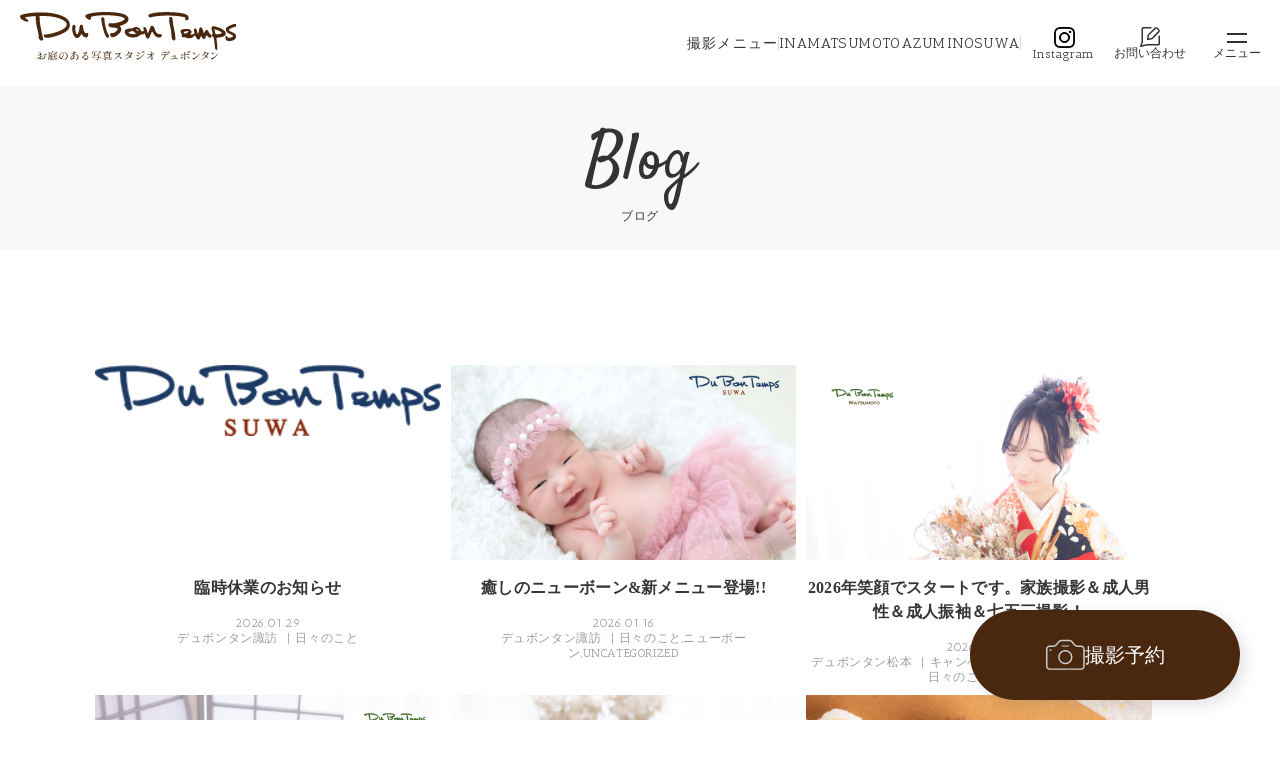

--- FILE ---
content_type: text/html; charset=UTF-8
request_url: https://photo-dbt.com/blog/daily/
body_size: 350526
content:
<!doctype html><html lang="ja"
 itemscope 
 itemtype="http://schema.org/WebSite" 
 prefix="og: http://ogp.me/ns#" ><head><meta charset="UTF-8"><meta name="viewport" content="width=device-width, initial-scale=1">  <script>(function(w, d, s, l, i) {
			w[l] = w[l] || [];
			w[l].push({
				'gtm.start': new Date().getTime(),
				event: 'gtm.js'
			});
			var f = d.getElementsByTagName(s)[0],
				j = d.createElement(s),
				dl = l != 'dataLayer' ? '&l=' + l : '';
			j.async = true;
			j.src =
				'https://www.googletagmanager.com/gtm.js?id=' + i + dl;
			f.parentNode.insertBefore(j, f);
		})(window, document, 'script', 'dataLayer', 'GTM-WC4PTXN');</script> <link rel="shortcut icon" href="https://photo-dbt.com/wp-content/themes/dubontemps/images/favicon.ico"><style type="text/css" media="all">@import url("https://fonts.googleapis.com/css?family=Antic+Slab|Satisfy");@import url('https://fonts.googleapis.com/css2?family=Antic+Slab&display=swap');
img.wp-smiley,img.emoji{display:inline !important;border:none !important;box-shadow:none !important;height:1em !important;width:1em !important;margin:0 .07em !important;vertical-align:-.1em !important;background:0 0 !important;padding:0 !important}
.wpcf7-back{float:left;margin-top:5px;position:relative;width:70px}.cf7msm-ro{white-space:pre-wrap}
div.wpcf7{margin:0;padding:0}div.wpcf7 .screen-reader-response{position:absolute;overflow:hidden;clip:rect(1px,1px,1px,1px);height:1px;width:1px;margin:0;padding:0;border:0}div.wpcf7-response-output{margin:2em .5em 1em;padding:.2em 1em;border:2px solid red}div.wpcf7-mail-sent-ok{border:2px solid #398f14}div.wpcf7-mail-sent-ng,div.wpcf7-aborted{border:2px solid red}div.wpcf7-spam-blocked{border:2px solid orange}div.wpcf7-validation-errors,div.wpcf7-acceptance-missing{border:2px solid #f7e700}.wpcf7-form-control-wrap{position:relative}span.wpcf7-not-valid-tip{color:red;font-size:1em;font-weight:400;display:block}.use-floating-validation-tip span.wpcf7-not-valid-tip{position:absolute;top:20%;left:20%;z-index:100;border:1px solid red;background:#fff;padding:.2em .8em}span.wpcf7-list-item{display:inline-block;margin:0 0 0 1em}span.wpcf7-list-item-label:before,span.wpcf7-list-item-label:after{content:" "}.wpcf7-display-none{display:none}div.wpcf7 .ajax-loader{visibility:hidden;display:inline-block;background-image:url(//photo-dbt.com/wp-content/plugins/contact-form-7/includes/css/../../images/ajax-loader.gif);width:16px;height:16px;border:none;padding:0;margin:0 0 0 4px;vertical-align:middle}div.wpcf7 .ajax-loader.is-active{visibility:visible}div.wpcf7 div.ajax-error{display:none}div.wpcf7 .placeheld{color:#888}div.wpcf7 input[type=file]{cursor:pointer}div.wpcf7 input[type=file]:disabled{cursor:default}div.wpcf7 .wpcf7-submit:disabled{cursor:not-allowed}
#sb_instagram{width:100%;margin:0 auto;padding:0;-webkit-box-sizing:border-box;-moz-box-sizing:border-box;box-sizing:border-box}#sb_instagram:after{content:"";display:table;clear:both}#sb_instagram.sbi_fixed_height{overflow:hidden;overflow-y:auto;-webkit-box-sizing:border-box;-moz-box-sizing:border-box;box-sizing:border-box}#sb_instagram #sbi_images{width:100%;float:left;-webkit-box-sizing:border-box;-moz-box-sizing:border-box;box-sizing:border-box}#sb_instagram a{border-bottom:0 !important}#sb_instagram #sbi_images .sbi_item{display:-moz-inline-stack;display:inline-block;vertical-align:top;zoom:1;*display:inline;padding:inherit !important;margin:0 !important;text-decoration:none;-webkit-box-sizing:border-box;-moz-box-sizing:border-box;box-sizing:border-box}#sb_instagram.sbi_col_1 #sbi_images .sbi_item{width:100%}#sb_instagram.sbi_col_2 #sbi_images .sbi_item{width:50%}#sb_instagram.sbi_col_3 #sbi_images .sbi_item{width:33.33%}#sb_instagram.sbi_col_4 #sbi_images .sbi_item{width:25%}#sb_instagram.sbi_col_5 #sbi_images .sbi_item{width:20%}#sb_instagram.sbi_col_6 #sbi_images .sbi_item{width:16.66%}#sb_instagram.sbi_col_7 #sbi_images .sbi_item{width:14.28%}#sb_instagram.sbi_col_8 #sbi_images .sbi_item{width:12.5%}#sb_instagram.sbi_col_9 #sbi_images .sbi_item{width:11.11%}#sb_instagram.sbi_col_10 #sbi_images .sbi_item{width:10%}#sb_instagram.sbi_col_1.sbi_disable_mobile #sbi_images .sbi_item{width:100%}#sb_instagram.sbi_col_2.sbi_disable_mobile #sbi_images .sbi_item{width:50%}#sb_instagram.sbi_col_3.sbi_disable_mobile #sbi_images .sbi_item{width:33.33%}#sb_instagram.sbi_col_4.sbi_disable_mobile #sbi_images .sbi_item{width:25%}#sb_instagram.sbi_col_5.sbi_disable_mobile #sbi_images .sbi_item{width:20%}#sb_instagram.sbi_col_6.sbi_disable_mobile #sbi_images .sbi_item{width:16.66%}#sb_instagram.sbi_col_7.sbi_disable_mobile #sbi_images .sbi_item{width:14.28%}#sb_instagram.sbi_col_8.sbi_disable_mobile #sbi_images .sbi_item{width:12.5%}#sb_instagram.sbi_col_9.sbi_disable_mobile #sbi_images .sbi_item{width:11.11%}#sb_instagram.sbi_col_10.sbi_disable_mobile #sbi_images .sbi_item{width:10%}#sb_instagram .sbi_zoom .sbi_photo{overflow:hidden}#sb_instagram .sbi_zoom .sbi_photo img{-webkit-transition:all .5s ease;-moz-transition:all .5s ease;-o-transition:all .5s ease;-ms-transition:all .5s ease;transition:all .5s ease;max-width:100%}#sb_instagram .sbi_zoom.sbi_animate img{-webkit-transform:scale(1.2);-moz-transform:scale(1.2);-ms-transform:scale(1.2);-o-transform:scale(1.2);transform:scale(1.2)}#sb_instagram .sbi_zoom .sbi_link{background:0 0}#sb_instagram .sbi_zoom .sbi_link .sbi_lightbox_link{display:none}#sb_instagram .sbi_slide .sbi_photo{overflow:hidden;background:#333}#sb_instagram .sbi_slide .sbi_photo img{position:relative;left:0;bottom:0;cursor:pointer;margin:-12px 0;-webkit-transition:bottom .3s ease-in-out;-moz-transition:bottom .3s ease-in-out;-o-transition:bottom .3s ease-in-out;transition:bottom .3s ease-in-out}#sb_instagram #sbi_images .sbi_slide.sbi_animate img{bottom:-50px}#sb_instagram .sbi_flip .sbi_photo{overflow:hidden;background:0 0}#sb_instagram .sbi_flip .sbi_photo img{position:relative;backface-visibility:hidden;-webkit-transition:all 1s;-moz-transition:all 1s;transition:all 1s;z-index:10}#sb_instagram .sbi_flip .sbi_link{display:block;position:absolute;z-index:5;-webkit-box-sizing:border-box;-moz-box-sizing:border-box;box-sizing:border-box top:0;left:0;width:100%;height:100%;background-color:rgba(0,0,0,.85);text-align:center;backface-visibility:hidden;-webkit-transform:rotateY(-180deg);-moz-transform:rotateY(-180deg);transform:rotateY(-180deg);-webkit-transition:all 1s;-moz-transition:all 1s;transition:all 1s}#sb_instagram .sbi_flip.sbi_animate img{-webkit-transform:rotateY(180deg);-moz-transform:rotateY(180deg);transform:rotateY(180deg);-webkit-transition:all .4s;-moz-transition:all .4s;transition:all .4s}#sb_instagram .sbi_flip.sbi_animate .sbi_link{-webkit-transform:rotateY(0);-moz-transform:rotateY(0);transform:rotateY(0);-webkit-transition:all .4s;-moz-transition:all .4s;transition:all .4s}.sbi-screenreader{text-indent:-9999px !important;display:block !important;width:0 !important;height:0 !important;line-height:0 !important}#sb_instagram .sbi_photo_wrap{position:relative}#sb_instagram .sbi_photo{display:block;text-decoration:none}#sb_instagram .sbi_photo img{width:100%;height:auto}#sb_instagram #sbi_images img{display:block;padding:0 !important;margin:0 !important;max-width:100% !important;opacity:1 !important;font-size:10px !important;line-height:.9;color:#999}#sb_instagram .sbi_link{display:none;position:absolute;z-index:1;top:0;right:0;bottom:0;left:0;width:100%;padding:0;background:#333;background:rgba(0,0,0,.6);text-align:center;color:#fff;font-size:12px;line-height:1.1;overflow:hidden}#sb_instagram .sbi_link.sbi_default p,#sb_instagram .sbi_link.sbi_default span,#sb_instagram .sbi_link.sbi_default a{text-shadow:0px 0px 10px #000}#sb_instagram .sbi_link .sbi_username a,#sb_instagram .sbi_link .sbi_instagram_link,#sb_instagram .sbi_link .sbi_hover_bottom,#sb_instagram .sbi_link .sbi_playbtn,#sb_instagram .sbi_link .sbi_lightbox_link,#sb_instagram .sbi_link .svg-inline--fa.fa-play{filter:alpha(opacity=90);opacity:.9}#sb_instagram .sbi_link .sbi_username a:hover,#sb_instagram .sbi_link .sbi_instagram_link:hover,#sb_instagram .sbi_link .sbi_playbtn:hover,#sb_instagram .sbi_link .sbi_lightbox_link:hover,#sb_instagram .sbi_link .svg-inline--fa.fa-play:hover{filter:alpha(opacity=100);opacity:1}#sb_instagram .sbi_link_area{position:absolute;top:0;right:0;bottom:0;left:0;z-index:1}#sb_instagram .sbi_link a{padding:0;text-decoration:none;color:#ddd;color:rgba(255,255,255,.7);line-height:1.1;background:0 0;display:-moz-inline-stack;display:inline-block;vertical-align:top;zoom:1;*display:inline;}#sb_instagram .sbi_link a:hover,#sb_instagram .sbi_link a:active{color:#fff}#sb_instagram .sbi_link .sbi_lightbox_link{display:block;position:absolute;z-index:2;top:50%;left:50%;margin-top:-24px;margin-left:-21px;padding:0;font-size:49px;font-style:normal !important}#sb_instagram .sbi_type_video .sbi_lightbox_link,#sb_instagram .sbi_carousel_vid_first .sbi_lightbox_link{display:none}#sb_instagram .sbi_link .sbi_instagram_link{font-size:30px;position:absolute;z-index:100;bottom:0;right:2px;padding:8px}#sb_instagram .sbi_link a:hover,#sb_instagram .sbi_link a:focus{text-decoration:underline}#sb_instagram .sbi_hover_top,#sb_instagram .sbi_hover_bottom{position:absolute;width:98%;text-align:center;padding:1% !important;margin:0 !important;font-size:12px;color:#ddd;color:rgba(255,255,255,1)}#sb_instagram .sbi_username{top:0;margin:0}#sb_instagram .sbi_username a{padding:10px 10px 0;position:relative;z-index:2;-ms-word-break:break-all;word-break:break-all;word-break:break-word;-webkit-hyphens:auto;-moz-hyphens:auto;hyphens:auto}#sb_instagram .sbi_link .sbi_caption{line-height:1;padding-top:10px}#sb_instagram .sbi_hover_bottom{bottom:10px;line-height:1;z-index:2}#sb_instagram .sbi_hover_bottom p{margin:0;padding:0}#sb_instagram .sbi_date,#sb_instagram .sbi_location{padding:0 5px;margin:3px 0;display:inline-block}#sb_instagram .sbi_hover_bottom .fa,#sb_instagram .sbi_hover_bottom svg{margin:0 5px 0 0}#sb_instagram .sbi_hover_bottom .sbi_location{line-height:1;width:100%;padding:0 38px;-webkit-box-sizing:border-box;-moz-box-sizing:border-box;box-sizing:border-box}#sb_instagram .sbi_hover_bottom .sbi_meta{padding:5px 0 0}#sb_instagram.sbi_medium .sbi_username a{font-size:11px}#sb_instagram.sbi_medium .sbi_lightbox_link,#sb_instagram.sbi_medium .sbi_instagram_link,#sb_instagram.sbi_medium .sbi_playbtn,#sb_instagram.sbi_medium .sbi_link .svg-inline--fa.fa-play{margin-top:-12px;margin-left:-10px}#sb_instagram.sbi_medium .sbi_lightbox_link,#sb_instagram.sbi_medium .sbi_instagram_link,#sb_instagram.sbi_medium .sbi_playbtn,#sb_instagram.sbi_medium .sbi_photo_wrap .fa-clone,#sb_instagram.sbi_medium .sbi_photo_wrap .svg-inline--fa.fa-play{font-size:23px}#sb_instagram.sbi_medium .sbi_instagram_link{margin:0;padding:6px}#sb_instagram.sbi_medium .sbi_hover_bottom{bottom:7px;font-size:11px}#sb_instagram.sbi_medium .sbi_playbtn,#sb_instagram.sbi_medium .svg-inline--fa.fa-play{margin-left:-10px}#sb_instagram.sbi_medium .sbi_hover_bottom .sbi_location{padding:0 30px}#sb_instagram.sbi_medium .sbi_type_carousel .sbi_photo_wrap .fa-clone{right:8px;top:8px}#sb_instagram.sbi_small .sbi_username a{padding:3px 2px;font-size:10px;line-height:1}#sb_instagram.sbi_small .sbi_lightbox_link,#sb_instagram.sbi_small .sbi_instagram_link,#sb_instagram.sbi_small .sbi_playbtn,#sb_instagram.sbi_small .svg-inline--fa.fa-play{margin-top:-9px;margin-left:-7px}#sb_instagram.sbi_small .sbi_lightbox_link,#sb_instagram.sbi_small .sbi_instagram_link,#sb_instagram.sbi_small .sbi_playbtn,#sb_instagram.sbi_small .sbi_photo_wrap .fa-clone,#sb_instagram.sbi_small .sbi_type_video .svg-inline--fa.fa-play,#sb_instagram.sbi_small .sbi_carousel_vid_first .svg-inline--fa.fa-play{font-size:18px}#sb_instagram.sbi_small .sbi_instagram_link{margin:0;padding:4px 3px;font-size:14px}#sb_instagram.sbi_small .sbi_hover_bottom{bottom:3px;font-size:10px}#sb_instagram.sbi_small .sbi_hover_bottom .sbi_location{padding:0 18px}#sb_instagram.sbi_small .sbi_type_carousel .sbi_photo_wrap .fa-clone{right:5px;top:5px;font-size:12px}#sb_instagram .sbi_info{width:100%;float:left;clear:both;text-decoration:none;color:#666;text-align:center}#sb_instagram .sbi_info p{width:100%;clear:both;padding:5px 5px 2px !important;margin:0 !important;line-height:1.2;-webkit-box-sizing:border-box;-moz-box-sizing:border-box;box-sizing:border-box}#sb_instagram .sbi_expand{display:none}#sb_instagram .sbi_caption{word-wrap:break-word;-webkit-hyphens:auto;-moz-hyphens:auto;hyphens:auto}#sb_instagram .sbi_meta{line-height:1.1;padding:4px 0 8px}#sb_instagram .sbi_meta span{margin:0 5px !important;font-size:11px}#sb_instagram .sbi_meta i,#sb_instagram .sbi_meta svg{margin-right:5px !important;font-size:13px}#sb_instagram .sbi_lightbox_link .fa-arrows-alt{display:none}.sbi_video{display:none;position:absolute;top:0;right:0;bottom:0;left:0;width:100%;height:100%;max-width:100%;-webkit-border-radius:4px;-moz-border-radius:4px;-ms-border-radius:4px;-o-border-radius:4px;border-radius:4px}.sbi_video_lightbox .sbi_video,#sbi_lightbox .sbi_owl-wrapper .sbi_video{display:block}.sbi_playbtn,#sb_instagram .svg-inline--fa.fa-play{display:none !important}.sbi_type_video .sbi_playbtn,.sbi_carousel_vid_first .sbi_playbtn,.sbi_type_carousel .fa-clone,#sb_instagram .sbi_carousel_vid_first .svg-inline--fa.fa-play,#sb_instagram .sbi_type_video .svg-inline--fa.fa-play{display:block !important;position:absolute;z-index:1;padding:0;font-size:48px;color:#fff;color:rgba(255,255,255,.9);font-style:normal !important;text-shadow:0 0 8px rgba(0,0,0,.8)}.sbi_type_video .sbi_playbtn,.sbi_carousel_vid_first .sbi_playbtn,.sbi_link .svg-inline--fa.fa-play{top:50%;left:50%;margin-top:-24px;margin-left:-19px}#sb_instagram .sbi_type_carousel .fa-clone{right:12px;top:12px;font-size:24px;text-shadow:0 0 8px rgba(0,0,0,.3)}.sbi_type_carousel svg.fa-clone,#sb_instagram .sbi_type_video .svg-inline--fa.fa-play,.sbi_carousel_vid_first .svg-inline--fa.fa-play{-webkit-filter:drop-shadow(0px 0px 2px rgba(0,0,0,.4));filter:drop-shadow(0px 0px 2px rgba(0,0,0,.4))}#sb_instagram .sbi_type_video .sbi_link .sbi_playbtn,#sb_instagram .sbi_carousel_vid_first .sbi_link .sbi_playbtn{text-shadow:none}.sbi_lb_lightbox-carousel-video{position:relative !important}@media all and (max-width:640px){#sb_instagram.sbi_col_3.sbi_mob_col_auto #sbi_images .sbi_item,#sb_instagram.sbi_col_4.sbi_mob_col_auto #sbi_images .sbi_item,#sb_instagram.sbi_col_5.sbi_mob_col_auto #sbi_images .sbi_item,#sb_instagram.sbi_col_6.sbi_mob_col_auto #sbi_images .sbi_item{width:50%}#sb_instagram.sbi_col_7 #sbi_images .sbi_item,#sb_instagram.sbi_col_8 #sbi_images .sbi_item,#sb_instagram.sbi_col_9 #sbi_images .sbi_item,#sb_instagram.sbi_col_10 #sbi_images .sbi_item,#sb_instagram.sbi_col_7.sbi_mob_col_auto #sbi_images .sbi_item,#sb_instagram.sbi_col_8.sbi_mob_col_auto #sbi_images .sbi_item,#sb_instagram.sbi_col_9.sbi_mob_col_auto #sbi_images .sbi_item,#sb_instagram.sbi_col_10.sbi_mob_col_auto #sbi_images .sbi_item{width:25%}#sb_instagram.sbi_col_2 #sbi_images .sbi_item{width:50%}#sb_instagram.sbi_col_3 #sbi_images .sbi_item{width:33.33%}#sb_instagram.sbi_col_4 #sbi_images .sbi_item{width:25%}#sb_instagram.sbi_col_5 #sbi_images .sbi_item{width:20%}#sb_instagram.sbi_col_6 #sbi_images .sbi_item{width:16.66%}#sb_instagram.sbi_col_7 #sbi_images .sbi_item{width:14.28%}#sb_instagram.sbi_col_8 #sbi_images .sbi_item{width:12.5%}#sb_instagram.sbi_col_9 #sbi_images .sbi_item{width:11.11%}#sb_instagram.sbi_col_10 #sbi_images .sbi_item{width:10%}#sb_instagram.sbi_width_resp{width:100% !important}}@media all and (max-width:480px){#sb_instagram.sbi_col_3.sbi_mob_col_auto #sbi_images .sbi_item,#sb_instagram.sbi_col_4.sbi_mob_col_auto #sbi_images .sbi_item,#sb_instagram.sbi_col_5.sbi_mob_col_auto #sbi_images .sbi_item,#sb_instagram.sbi_col_6.sbi_mob_col_auto #sbi_images .sbi_item,#sb_instagram.sbi_col_7.sbi_mob_col_auto #sbi_images .sbi_item,#sb_instagram.sbi_col_8.sbi_mob_col_auto #sbi_images .sbi_item,#sb_instagram.sbi_col_9.sbi_mob_col_auto #sbi_images .sbi_item,#sb_instagram.sbi_col_10.sbi_mob_col_auto #sbi_images .sbi_item,#sb_instagram.sbi_mob_col_1 #sbi_images .sbi_item{width:100%}#sb_instagram.sbi_mob_col_2 #sbi_images .sbi_item{width:50%}#sb_instagram.sbi_mob_col_3 #sbi_images .sbi_item{width:33.33%}#sb_instagram.sbi_mob_col_4 #sbi_images .sbi_item{width:25%}#sb_instagram.sbi_mob_col_5 #sbi_images .sbi_item{width:20%}#sb_instagram.sbi_mob_col_6 #sbi_images .sbi_item{width:16.66%}#sb_instagram.sbi_mob_col_7 #sbi_images .sbi_item{width:14.28%}}body:after{content:url(//photo-dbt.com/wp-content/plugins/instagram-feed-pro/css/../img/sbi-sprite.png);display:none}.sbi_lightboxOverlay{position:absolute;top:0;left:0;z-index:99999;background-color:#000;filter:alpha(opacity=80);opacity:.9;display:none}.sbi_lightbox{position:absolute;left:0;width:100%;z-index:100000;text-align:center;line-height:0;font-weight:400}.sbi_lightbox .sbi_lb-image{display:block;height:auto;max-width:inherit;-webkit-border-radius:3px;-moz-border-radius:3px;-ms-border-radius:3px;-o-border-radius:3px;border-radius:3px}.sbi_lightbox.sbi_lb-comments-enabled .sbi_lb-image{-webkit-border-radius:3px 0 0 3px;-moz-border-radius:3px 0 0 3px;-ms-border-radius:3px 0 0 3px;-o-border-radius:3px 0 0 3px;border-radius:3px 0 0 3px}.sbi_lightbox a:hover,.sbi_lightbox a:focus,.sbi_lightbox a:active{outline:none}.sbi_lightbox a img{border:none}.sbi_lb-outerContainer{position:relative;background-color:#000;*zoom:1;width:250px;height:250px;margin:0 auto 5px auto;-webkit-border-radius:4px;-moz-border-radius:4px;-ms-border-radius:4px;-o-border-radius:4px;border-radius:4px}.sbi_lb-outerContainer:after{content:"";display:table;clear:both}.sbi_lb-container-wrapper{height:100%}.sbi_lb-container{position:relative;padding:4px;top:0;left:0;width:100%;height:100%;bottom:0;right:0}.sbi_lb-loader{position:absolute;width:100%;top:50%;left:0;height:20px;margin-top:-10px;text-align:center;line-height:0}.sbi_lb-loader span{display:block;width:14px;height:14px;margin:0 auto;background:url(//photo-dbt.com/wp-content/plugins/instagram-feed-pro/css/../img/sbi-sprite.png) no-repeat}.sbi_lb-nav{top:0;left:0;width:100%;z-index:10}.sbi_lb-container>.nav{left:0}.sbi_lb-nav a{position:absolute;z-index:100;top:0;height:90%;outline:none;background-image:url('[data-uri]')}.sbi_lb-prev,.sbi_lb-next{height:100%;cursor:pointer;display:block}.sbi_lb-nav a.sbi_lb-prev{width:50px;left:-70px;padding-left:10px;padding-right:10px;float:left}.sbi_lb-nav a.sbi_lb-next{width:50px;right:-70px;padding-left:10px;padding-right:10px;float:right}.sbi_lb-nav span{display:block;top:55%;position:absolute;left:20px;width:34px;height:45px;margin:-25px 0 0;background:url(//photo-dbt.com/wp-content/plugins/instagram-feed-pro/css/../img/sbi-sprite.png) no-repeat}.sbi_lb-nav a.sbi_lb-prev span{background-position:-53px 0}.sbi_lb-nav a.sbi_lb-next span{left:auto;right:20px;background-position:-18px 0}.sbi_lb-dataContainer{margin:0 auto;padding-top:10px;*zoom:1;width:100%;font-family:"Open Sans",Helvetica,Arial,sans-serif;-moz-border-radius-bottomleft:4px;-webkit-border-bottom-left-radius:4px;border-bottom-left-radius:4px;-moz-border-radius-bottomright:4px;-webkit-border-bottom-right-radius:4px;border-bottom-right-radius:4px}.sbi_lightbox.sbi_lb-comments-enabled .sbi_lb-outerContainer{position:relative;padding-right:300px;background:#fff;-webkit-box-sizing:content-box;-moz-box-sizing:content-box;box-sizing:content-box}.sbi_lightbox.sbi_lb-comments-enabled .sbi_lb-container-wrapper{position:relative;background:#000}.sbi_lightbox.sbi_lb-comments-enabled .sbi_lb-dataContainer{width:300px !important;position:absolute;top:0;right:-300px;height:100%;bottom:0;background:#fff;line-height:1.4;overflow:hidden;overflow-y:auto;text-align:left}.sbi_lb-dataContainer:after,.sbi_lb-data:after,.sbi_lb-commentBox:after{content:"";display:table;clear:both}.sbi_lightbox.sbi_lb-comments-enabled .sbi_lb-commentBox{display:block !important;width:100%;margin-top:20px;padding:4px}#sbi_lightbox.sbi_lb-comments-enabled .sbi_lb-number{padding-bottom:0}#sbi_lightbox.sbi_lb-comments-enabled .sbi_lb-caption{margin-bottom:20px}.sbi_lightbox.sbi_lb-comments-enabled .sbi_lb-comment{display:block !important;width:100%;min-width:100%;float:left;clear:both;font-size:12px;padding:3px 20px 3px 0;margin:0 0 1px;-webkit-box-sizing:border-box;-moz-box-sizing:border-box;box-sizing:border-box}.sbi_lightbox.sbi_lb-comments-enabled .sbi_lb-commenter{font-weight:700;margin-right:5px}.sbi_lightbox.sbi_lb-comments-enabled .sbi_lb-commentBox p{text-align:left}.sbi_lightbox.sbi_lb-comments-enabled .sbi_lb-dataContainer{box-sizing:border-box;padding:15px 20px}.sbi_lb-data{padding:0 4px;color:#ccc}.sbi_lb-data .sbi_lb-details{width:85%;float:left;text-align:left;line-height:1.1}.sbi_lb-data .sbi_lb-caption{float:left;font-size:13px;font-weight:400;line-height:1.3;padding-bottom:3px;color:#ccc;word-wrap:break-word;-webkit-hyphens:auto;-moz-hyphens:auto;hyphens:auto}.sbi_lb-data .sbi_lb-caption a{color:#ccc;font-weight:700;text-decoration:none}.sbi_lb-data .sbi_lb-caption a:hover,.sbi_lb-commenter:hover{color:#fff;text-decoration:underline}.sbi_lb-data .sbi_lb-caption .sbi_lightbox_username{float:left;width:100%;color:#ccc;padding-bottom:0;display:block;margin:0 0 5px}.sbi_lb-data .sbi_lb-caption .sbi_lightbox_username:hover p{color:#fff;text-decoration:underline}.sbi_lightbox.sbi_lb-comments-enabled .sbi_lb-commenter{color:#333}.sbi_lightbox.sbi_lb-comments-enabled .sbi_lb-data,.sbi_lightbox.sbi_lb-comments-enabled .sbi_lb-data .sbi_lb-caption,.sbi_lightbox.sbi_lb-comments-enabled .sbi_lb-data .sbi_lb-caption a,.sbi_lightbox.sbi_lb-comments-enabled .sbi_lb-data .sbi_lb-caption a:hover,.sbi_lightbox.sbi_lb-comments-enabled .sbi_lb-commenter:hover,.sbi_lightbox.sbi_lb-comments-enabled .sbi_lightbox_username,#sbi_lightbox.sbi_lightbox.sbi_lb-comments-enabled .sbi_lb-number,#sbi_lightbox.sbi_lightbox.sbi_lb-comments-enabled .sbi_lightbox_action a,#sbi_lightbox.sbi_lightbox.sbi_lb-comments-enabled .sbi_lightbox_action a:hover,.sbi_lightbox.sbi_lb-comments-enabled .sbi_lb-data .sbi_lb-caption .sbi_lightbox_username:hover p,.sbi_lightbox.sbi_lb-comments-enabled .sbi_lb-data .sbi_lb-caption .sbi_lightbox_username p{color:#333}.sbi_lightbox .sbi_lightbox_username img{float:left;border:none;width:32px;height:32px;margin-right:10px;background:#666;-moz-border-radius:40px;-webkit-border-radius:40px;border-radius:40px}.sbi_lightbox_username p{float:left;margin:0;padding:0;color:#ccc;line-height:32px;font-weight:700;font-size:13px}.sbi_lb-data .sbi_lb-number{display:block;float:left;clear:both;padding:5px 0 15px;font-size:12px;color:#999}.sbi_lb-data .sbi_lb-close{display:block;float:right;width:30px;height:30px;font-size:18px;color:#aaa;text-align:right;outline:none;filter:alpha(opacity=70);opacity:.7;-webkit-transition:opacity .2s;-moz-transition:opacity .2s;-o-transition:opacity .2s;transition:opacity .2s}.sbi_lb-data .sbi_lb-close:hover{cursor:pointer;filter:alpha(opacity=100);opacity:1;color:#fff}.sbi_lb-nav{height:auto}.sbi_lightbox .sbi_owl-item:nth-child(n+2) .sbi_video{position:relative !important}.sbi_lb-container{padding:0}#sbi_mod_link,#sbi_mod_error{display:none}#sbi_mod_error{border:1px solid #ddd;background:#eee;color:#333;margin:0 0 10px;padding:10px 15px;font-size:13px;text-align:center;-moz-border-radius:4px;-webkit-border-radius:4px;border-radius:4px}#sbi_mod_error p{padding:5px 0 !important;margin:0 !important;line-height:1.3 !important;font-family:"Open Sans",Helvetica,Arial,sans-serif;font-size:13px}#sbi_mod_error p:first-child b{font-size:14px}#sbi_mod_error ol,#sbi_mod_error ul{padding:5px 0 5px 20px !important;margin:0 !important}#sbi_mod_error li{padding:1px 0 !important;margin:0 !important}#sbi_mod_error span{font-size:12px;font-style:italic}#sbi_lightbox .sbi_lightbox_action{float:left;position:relative;padding:0 0 0 10px;margin:5px 0 0 10px;border-left:1px solid #666;font-size:12px}#sbi_lightbox .sbi_lightbox_action a{display:block;float:left;color:#999;text-decoration:none}#sbi_lightbox .sbi_lightbox_action a:hover,#sbi_lightbox .sbi_lightbox_action a:focus{color:#fff}.sbi_lightbox.sbi_lb-comments-enabled .sbi_lightbox_action a:hover,.sbi_lightbox.sbi_lb-comments-enabled .sbi_lightbox_action a:focus{color:inherit}#sbi_lightbox .sbi_lightbox_action .fa,#sbi_lightbox .sbi_lightbox_action svg{margin-right:5px}#sbi_lightbox .sbi_lightbox_action.sbi_instagram .fa,#sbi_lightbox .sbi_lightbox_action.sbi_instagram svg{font-size:13px}#sbi_lightbox .sbi_lightbox_tooltip{display:none;position:absolute;width:100px;bottom:22px;left:0;padding:5px 10px;margin:0;background:rgba(255,255,255,.9);color:#222;font-size:12px;line-height:1.3;-moz-border-radius:4px;-webkit-border-radius:4px;border-radius:4px;box-shadow:0 0 10px rgba(0,0,0,.4);-moz-box-shadow:0 0 10px rgba(0,0,0,.4);-webkit-box-shadow:0 0 10px rgba(0,0,0,.4);-webkit-box-sizing:border-box;-moz-box-sizing:border-box;box-sizing:border-box}#sbi_lightbox .sbi_lightbox_tooltip .svg-inline--fa.fa-play{position:absolute;font-size:8px;bottom:-6px;left:36px;color:rgba(255,255,255,.9)}#sbi_lightbox .sbi_tooltip_social a .fa,#sbi_lightbox .sbi_tooltip_social a svg{font-size:16px;margin:0;padding:5px}#sbi_lightbox .sbi_tooltip_social a#sbi_facebook_icon .fa,#sbi_lightbox .sbi_tooltip_social a#sbi_twitter_icon .fa,#sbi_lightbox .sbi_tooltip_social a#sbi_pinterest_icon .fa{padding-top:4px;font-size:18px}#sbi_lightbox .sbi_tooltip_social a svg{font-size:19px;padding:3px 4px;margin:auto}#sbi_lightbox #sbi_mod_box{width:280px;padding:5px 10px 7px}#sbi_lightbox .sbi_tooltip_social{width:172px;padding:5px 5px 4px}#sbi_lightbox .sbi_tooltip_social a{color:#333;-moz-border-radius:4px;-webkit-border-radius:4px;border-radius:4px}#sbi_lightbox .sbi_lightbox_action #sbi_facebook_icon:hover{background:#3b5998}#sbi_lightbox .sbi_lightbox_action #sbi_twitter_icon:hover{background:#00aced}#sbi_lightbox .sbi_lightbox_action #sbi_google_icon:hover{background:#dd4b39}#sbi_lightbox .sbi_lightbox_action #sbi_linkedin_icon:hover{background:#007bb6}#sbi_lightbox .sbi_lightbox_action #sbi_pinterest_icon:hover{background:#cb2027}#sbi_lightbox .sbi_lightbox_action #sbi_email_icon:hover{background:#333}#sbi_lightbox .sbi_owl-theme .sbi_owl-controls .sbi_owl-page span{width:8px;height:8px}@media all and (max-width:640px){.sbi_lightbox.sbi_lb-comments-enabled .sbi_lb-outerContainer{width:100% !important;padding-right:0!important;background:#000}.sbi_lightbox.sbi_lb-comments-enabled .sbi_lb-dataContainer{box-sizing:border-box;width:100% !important;position:relative;right:0;height:100%;line-height:1.4;overflow:hidden;overflow-y:auto;text-align:left;border-radius:0 0 5px 5px}.sbi_lightbox .sbi_lb-image{margin:auto !important;margin-top:0 !important;margin-bottom:0 !important;padding:0 !important;border-radius:0}.sbi_lb-container-wrapper{margin:0 10px}#sbi_lightbox.sbi_lb-comments-enabled #sbi_mod_link.sbi_lightbox_action{padding:0 0 0 10px;margin:5px 0 0 10px;border-left:1px solid #666}#sbi_lightbox .sbi_lb-prev,#sbi_lightbox .sbi_lb-next,#sbi_lightbox .sbi_lb-nav{display:none !important}#sbi_lightbox .sbi_owl-theme .sbi_owl-controls .sbi_owl-page span{width:16px;height:16px}}#sb_instagram .sbi_loader{position:relative;left:50%;width:12px;height:12px;margin:10px 0 10px -8px;background:url(//photo-dbt.com/wp-content/plugins/instagram-feed-pro/css/../img/sbi-sprite.png) no-repeat 0 -17px}#sb_instagram .fa-spin,#sbi_lightbox .fa-spin{-webkit-animation:fa-spin 2s infinite linear;animation:fa-spin 2s infinite linear}#sb_instagram .fa-pulse,#sbi_lightbox .fa-pulse{-webkit-animation:fa-spin 1s infinite steps(8);animation:fa-spin 1s infinite steps(8)}@-webkit-keyframes fa-spin{0%{-webkit-transform:rotate(0deg);transform:rotate(0deg)}100%{-webkit-transform:rotate(359deg);transform:rotate(359deg)}}@keyframes fa-spin{0%{-webkit-transform:rotate(0deg);transform:rotate(0deg)}100%{-webkit-transform:rotate(359deg);transform:rotate(359deg)}}.sbi_lb-comments-enabled .sbi_lb-dataContainer{-moz-border-radius-bottom-left:0;-webkit-border-bottom-left-radius:0;border-bottom-left-radius:0;-moz-border-radius-top-right:4px;-webkit-border-top-right-radius:4px;border-top-right-radius:4px}.sbi_lb-comments-enabled .sbi_lb-data .sbi_lb-details{width:95%}.sbi_lb-comments-enabled .sbi_lb-closeContainer{position:absolute;top:0;right:0}.sbi_lb-comments-enabled .sbi_lb-closeContainer .sbi_lb-close{background:0 0;color:#333;width:auto;height:auto;padding:8px 10px;font-size:14px}.sbi_lb-comments-enabled .sbi_lb-closeContainer .sbi_lb-close:hover{background:rgba(0,0,0,.05);-moz-border-radius-bottom-left:4px;-webkit-border-bottom-left-radius:4px;border-bottom-left-radius:4px}#sbi_lightbox.sbi_lightbox.sbi_lb-comments-enabled .sbi_tooltip_social a:hover,#sbi_lightbox.sbi_lightbox.sbi_lb-comments-enabled .sbi_tooltip_social a:focus{color:#fff}#sb_instagram .sb_instagram_header{float:left;clear:both;margin:0;padding:0;line-height:1.2;width:100%;-webkit-box-sizing:border-box;-moz-box-sizing:border-box;box-sizing:border-box}#sb_instagram .sb_instagram_header a{float:left;display:block;min-width:100%\9}#sb_instagram .sbi_header_img{float:left;position:relative;width:50px;margin:0 0 0 -100% !important;overflow:hidden;-moz-border-radius:40px;-webkit-border-radius:40px;border-radius:40px}#sb_instagram .sbi_header_img img{float:left;margin:0 !important;padding:0 !important;border:none !important}#sb_instagram .sbi_header_img_hover,#sb_instagram .sbi_header_hashtag_icon{display:none;position:absolute;width:100%;top:0;bottom:0;left:0;text-align:center;color:#fff;background:rgba(0,0,0,.75)}#sb_instagram .sbi_header_img_hover .sbi_new_logo,#sb_instagram .sbi_header_hashtag_icon .sbi_new_logo{position:absolute;top:50%;left:50%;margin-top:-12px;margin-left:-12px;width:24px;height:24px;overflow:hidden;background:url(//photo-dbt.com/wp-content/plugins/instagram-feed-pro/css/../img/sbi-sprite.png) no-repeat -90px 0}#sb_instagram .sbi_header_text{float:left;width:100%;padding-top:5px}#sb_instagram .sb_instagram_header a{text-decoration:none}#sb_instagram .sbi_header_text h3,#sb_instagram .sbi_header_text p{float:left;clear:both;width:auto;margin:0 0 0 60px !important;padding:0 !important}#sb_instagram .sbi_header_text .sbi_bio_info{padding:0 !important}#sb_instagram .sbi_bio_info span{padding-right:10px}#sb_instagram .sbi_bio_info .fa,#sb_instagram .sbi_bio_info svg{padding-right:3px}#sb_instagram .sbi_posts_count svg{height:1.05em;margin-bottom:-1px}#sb_instagram .sbi_followers svg.svg-inline--fa.fa-user{width:.8em;margin-right:0 !important}#sb_instagram .sbi_header_type_generic .sbi_header_img{background:#333;color:#fff;width:50px;height:50px;position:relative}#sb_instagram .sbi_header_type_generic .sbi_no_bio{padding-top:9px !important}#sb_instagram .sbi_header_type_generic .sbi_header_hashtag_icon{display:block;color:#fff;opacity:.9;-webkit-transition:background .6s linear,color .6s linear;-moz-transition:background .6s linear,color .6s linear;-ms-transition:background .6s linear,color .6s linear;-o-transition:background .6s linear,color .6s linear;transition:background .6s linear,color .6s linear}#sb_instagram .sbi_header_type_generic:hover .sbi_header_hashtag_icon{display:block;opacity:1;-webkit-transition:background .2s linear,color .2s linear;-moz-transition:background .2s linear,color .2s linear;-ms-transition:background .2s linear,color .2s linear;-o-transition:background .2s linear,color .2s linear;transition:background .2s linear,color .2s linear}#sb_instagram .sb_instagram_header h3{font-size:16px;line-height:1.3;-ms-word-wrap:break-word;word-break:break-word}#sb_instagram .sb_instagram_header p{font-size:13px;line-height:1.3}#sb_instagram .sbi_header_text.sbi_no_info h3{padding-top:9px !important}#sb_instagram .sbi_header_text.sbi_no_bio .sbi_bio_info{clear:both}#sb_instagram .sbi_header_text .sbi_bio_info{float:left;clear:none;margin-top:2px !important}#sb_instagram .sbi_header_text h3{margin-right:-50px !important}#sb_instagram .sbi_header_style_boxed .sbi_header_img{-moz-border-radius:0;-webkit-border-radius:0;border-radius:0}#sb_instagram .sbi_header_bar{width:100%;float:left;clear:both;padding:5px;-webkit-box-sizing:border-box;-moz-box-sizing:border-box;box-sizing:border-box}#sb_instagram .sbi_header_style_boxed .sbi_bio_info{margin:2px 5px;float:left;width:auto}#sb_instagram .sbi_header_style_boxed .sbi_no_bio h3{margin-top:9px !important}#sb_instagram .sbi_header_style_boxed .sbi_bio{padding-bottom:3px !important;margin-right:5px !important}#sb_instagram .sb_instagram_header.sbi_header_style_boxed .sbi_header_follow_btn{float:right;padding:4px 12px;background:#517fa4;color:#fff;font-size:12px;-moz-border-radius:3px;-webkit-border-radius:3px;border-radius:3px}#sb_instagram .sbi_header_follow_btn:hover,#sb_instagram .sbi_header_follow_btn:focus{filter:alpha(opacity=85);opacity:.85;outline:none}#sb_instagram .sbi_header_follow_btn .fa,#sb_instagram .sbi_header_follow_btn svg{margin-right:5px}#sb_instagram .sbi_header_style_boxed .sbi_header_hashtag_icon{background:0 0}#sb_instagram #sbi_load{float:left;clear:both;width:100%;text-align:center}#sb_instagram #sbi_load .sbi_load_btn,#sb_instagram .sbi_follow_btn a,#sb_instagram .sbi_moderation_link,#sb_instagram .sbi_close_mod{display:-moz-inline-stack;display:inline-block;vertical-align:top;zoom:1;*display:inline;padding:7px 14px;margin:5px auto 0 auto;background:#333;color:#eee;border:none;color:#fff;text-decoration:none;font-size:13px;line-height:1.5;-moz-border-radius:4px;-webkit-border-radius:4px;border-radius:4px;-webkit-box-sizing:border-box;-moz-box-sizing:border-box;box-sizing:border-box}#sb_instagram #sbi_load .sbi_load_btn{position:relative}#sb_instagram #sbi_load .sbi_load_btn.sbi_hide_load{display:none !important}#sb_instagram #sbi_load .fa-spinner{display:none;position:absolute;top:50%;left:50%;margin:-8px 0 0 -7px;font-size:15px}#sb_instagram .sbi_follow_btn{display:-moz-inline-stack;display:inline-block;vertical-align:top;zoom:1;*display:inline;text-align:center}#sb_instagram .sbi_follow_btn.sbi_top{display:block;margin-bottom:5px}#sb_instagram .sbi_follow_btn a{background:#517fa4;color:#fff}#sb_instagram .sbi_follow_btn a:hover,#sb_instagram .sbi_follow_btn a:focus,#sb_instagram #sbi_load .sbi_load_btn:hover{filter:alpha(opacity=85);opacity:.85;outline:none}#sb_instagram .sbi_follow_btn .fa,#sb_instagram .sbi_follow_btn svg{margin-bottom:-1px;margin-right:7px;font-size:15px}#sb_instagram #sbi_load .sbi_follow_btn{margin-left:5px}#sb_instagram svg:not(:root).svg-inline--fa,#sbi_lightbox svg:not(:root).svg-inline--fa{box-sizing:unset;overflow:visible;width:1em}#sb_instagram .svg-inline--fa.fa-w-16,#sbi_lightbox .svg-inline--fa.fa-w-16{width:1em}#sb_instagram .svg-inline--fa,#sbi_lightbox .svg-inline--fa{display:inline-block;font-size:inherit;height:1em;overflow:visible;vertical-align:-.125em}#sb_instagram #sbi_images.sbi_carousel .sbi_item{display:none}.sbi_owl-carousel .sbi_owl-wrapper:after{content:".";display:block;clear:both;visibility:hidden;line-height:0;height:0}.sbi_owl-carousel{display:none;position:relative;width:100%;-ms-touch-action:pan-y}.sbi_owl-carousel .sbi_owl-wrapper{display:none;position:relative;-webkit-transform:translate3d(0px,0px,0px)}.sbi_owl-carousel .sbi_owl-wrapper-outer{overflow:hidden;position:relative;width:100%}.sbi_owl-carousel .sbi_owl-wrapper-outer.autoHeight{-webkit-transition:height .5s ease-in-out;-moz-transition:height .5s ease-in-out;-ms-transition:height .5s ease-in-out;-o-transition:height .5s ease-in-out;transition:height .5s ease-in-out}.sbi_owl-carousel .sbi_owl-item{float:left}.sbi_owl-controls .sbi_owl-page,.sbi_owl-controls .sbi_owl-buttons div{cursor:pointer}.sbi_owl-controls{-webkit-user-select:none;-khtml-user-select:none;-moz-user-select:none;-ms-user-select:none;user-select:none;-webkit-tap-highlight-color:rgba(0,0,0,0)}.sbi_owl-carousel .sbi_owl-wrapper,.sbi_owl-carousel .sbi_owl-item{-webkit-backface-visibility:hidden;-moz-backface-visibility:hidden;-ms-backface-visibility:hidden;-webkit-transform:translate3d(0,0,0);-moz-transform:translate3d(0,0,0);-ms-transform:translate3d(0,0,0)}.sbi_owl-carousel{direction:ltr !important}.sbi_owl-theme .sbi_owl-controls{margin-top:10px;text-align:center}.sbi_owl-theme .sbi_owl-controls .sbi_owl-buttons div{color:#000;display:inline-block;zoom:1;*display:inline;margin:-16px 5px 0;padding:3px 10px;font-size:15px;-webkit-border-radius:30px;-moz-border-radius:30px;border-radius:30px;background:#fff;filter:Alpha(Opacity=50);opacity:.5;position:absolute;top:50%;left:0;z-index:10}.sbi_owl-theme .sbi_owl-controls .sbi_owl-buttons .sbi_owl-next{left:auto;right:0}.sbi_owl-theme .sbi_owl-controls .sbi_owl-buttons .sbi_owl-next{left:auto;right:0}.sbi_owl-theme .sbi_owl-controls.clickable .sbi_owl-buttons div:hover{filter:Alpha(Opacity=100);opacity:1;text-decoration:none}.sbi_owl-theme .sbi_owl-controls .sbi_owl-page{display:inline-block;zoom:1;*display:inline;}.sbi_owl-theme .sbi_owl-controls .sbi_owl-page span{display:block;width:12px;height:12px;margin:5px 7px;filter:Alpha(Opacity=25);opacity:.25;-webkit-border-radius:20px;-moz-border-radius:20px;border-radius:20px;background:#333}.sbi_owl-theme .sbi_owl-controls .sbi_owl-page.active span,.sbi_owl-theme .sbi_owl-controls.clickable .sbi_owl-page:hover span,#sbi_lightbox .sbi_owl-theme .sbi_owl-controls .sbi_owl-page.active span,#sbi_lightbox .sbi_owl-theme .sbi_owl-controls.clickable .sbi_owl-page:hover span{filter:Alpha(Opacity=100);opacity:1}.sbi_owl-theme .sbi_owl-controls .sbi_owl-page span.sbi_owl-numbers{height:auto;width:auto;color:#fff;padding:2px 10px;font-size:12px;-webkit-border-radius:30px;-moz-border-radius:30px;border-radius:30px}#sb_instagram.sbi_moderation_mode{position:relative;z-index:999999;background:#f9f9f9}#sb_instagram.sbi_moderation_mode p,#sb_instagram.sbi_moderation_mode label,#sb_instagram.sbi_moderation_mode a{font-family:"Open Sans",Helvetica,Arial,sans-serif}.sbi_moderation_mode .sb_instagram_header{padding:15px 15px 0 !important;margin:0}.sbi_moderation_mode .sbi_mod_submit_mod{display:-moz-inline-stack;display:inline-block;vertical-align:top;zoom:1;padding:7px 14px;margin:10px auto 0 auto;background:#333;border:none;color:#fff;text-decoration:none;font-size:13px;line-height:1.5;-moz-border-radius:4px;-webkit-border-radius:4px;border-radius:4px;-webkit-box-sizing:border-box;-moz-box-sizing:border-box;box-sizing:border-box}.sbi_moderation_mode .sbi_mod_submit_mod:hover{color:#fff;opacity:.8}.sbi_moderation_mode .sbi_mod_mode_wrapper{float:left;clear:both;width:100%;position:relative;padding:50px 2%;font-size:14px;line-height:1.4;color:#222;background:#eee;border-bottom:1px solid #ddd;border-top:1px solid #ddd;-webkit-box-sizing:border-box;-moz-box-sizing:border-box;box-sizing:border-box}.sbi_moderation_mode .sbi_mod_mode_wrapper .sbi_mod_row{width:100%;padding-bottom:5px}.sbi_moderation_mode .sbi_mod_mode_wrapper input{cursor:pointer;vertical-align:baseline}.sbi_moderation_mode .sbi_mod_mode_wrapper label{position:relative;top:-2px;cursor:pointer}#sb_instagram.sbi_moderation_mode .sbi_follow_btn{display:none}.sbi_mod_mode_wrapper_bottom{clear:both;margin-top:20px}.sbi_moderation_mode .sbi_mod_mode_wrapper_bottom .sbi_mod_submit_mod{margin:0}.sbi_moderation_mode .sbi_mod_new_white_list{background:#fff;border-radius:4px;padding:20px 2%;margin-top:10px;width:95%;border-left:5px solid #4e9c2b;box-shadow:0 0 5px rgba(0,0,0,.1);-moz-box-shadow:0 0 5px rgba(0,0,0,.1);-webkit-box-shadow:0 0 5px rgba(0,0,0,.1)}.sbi_moderation_mode .sbi_warning{border-left:5px solid #e8452b}.sbi_mod_new_white_list span{font-weight:700;margin-right:5px}.sbi_moderation_mode .sbi_mod_new_white_list code{font-size:18px;display:inline-block;padding:10px 0 0;margin-left:-2px}#sb_instagram.sbi_moderation_mode .sbi_close_mod{position:absolute;right:20px;top:20px}#sb_instagram.sbi_moderation_mode .sbi_close_mod:hover,#sb_instagram.sbi_moderation_mode .sbi_close_mod:focus{background:#d83e2e}#sb_instagram .sbi_moderation_link{float:right;background:#e6684f}#sb_instagram .sbi_moderation_link .fa,.sbi_moderation_mode .sbi_close_mod .fa,.sbi_mod_submit_mod .fa,#sb_instagram .sbi_moderation_link svg,.sbi_moderation_mode .sbi_close_mod svg,.sbi_mod_submit_mod svg{margin-right:6px;width:1em}#sb_instagram .sbi_moderation_link:hover,#sb_instagram .sbi_moderation_link:focus{background:#e5593d}.sbi_moderation_mode .sbi_mod{padding:10px;text-align:center}.sbi_mod_post_status{position:absolute;top:0;right:0;padding:12px 13px 14px 16px;color:#fff;-moz-border-radius-bottom-left:4px;-webkit-border-bottom-left-radius:4px;border-bottom-left-radius:4px}.sbi_mod_post_status .fa,.sbi_mod_post_status svg{font-size:28px;font-weight:700}.sbi_mod_exclude{background:#e5593d}.sbi_mod_include{background:#4e9c2b}.sbi_mod_user{display:block;padding:0 0 5px}.sbi_mod input,.sbi_mod label{cursor:pointer}.sbi_mod_block{padding:3px;margin-bottom:5px}.sbi_mod_user input{width:100%;padding:3px;line-height:1;font-size:11px;text-align:center}.sbi_mod_block:hover,.sbi_mod_block:focus{background:rgba(0,0,0,.05);color:#bf2c0f;border-radius:4px}.sbi_mod_block label{width:100%;display:block}.sbi_mod_block_user{position:relative;top:1px}.sbi_mod_submit_mod:hover,.sbi_mod_submit_mod:focus{background:#488a2b}.sbi_mod_type_header{padding:0 0 10px;margin:0;font-size:16px;font-weight:700}.sbi_mod_saved{display:none;position:fixed;top:50%;left:50%;z-index:999999;background:rgba(255,255,255,.9);padding:18px 22px;margin:-32px 0 0 -60px;border-radius:4px;color:#488a2b;box-shadow:0 0 10px rgba(0,0,0,.1);-moz-box-shadow:0 0 10px rgba(0,0,0,.1);-webkit-box-shadow:0 0 10px rgba(0,0,0,.1)}.sbi_mod_saved .fa,.sbi_mod_saved svg{margin-right:3px}#sbi_lightbox .sbi_owl-theme .sbi_owl-controls .sbi_owl-buttons div{padding:5px 7px}#sbi_lightbox .sbi_owl-theme .sbi_owl-controls{padding-top:10px;margin-top:0}#sbi_lightbox .sbi_owl-pagination{top:-45px;position:relative;width:auto;display:inline-block;background:rgba(0,0,0,.1);border-radius:30px;padding:3px 5px}#sbi_lightbox .sbi_owl-theme .sbi_owl-controls .sbi_owl-page span{opacity:.5;background:#fff;background:rgba(255,255,255,.9)}#sbi_lightbox .sbi_lb-nav a{height:100%}#sbi_lightbox .sbi_owl-theme .sbi_owl-controls .sbi_owl-buttons div{left:8px;right:auto}#sbi_lightbox .sbi_owl-theme .sbi_owl-controls .sbi_owl-buttons .sbi_owl-next{left:auto;right:8px}#sbi_lightbox .sbi_lb-nav span{top:50%;margin:-23px 0 0;opacity:.6}#sbi_lightbox .sbi_lb-nav a:hover span{opacity:1}#sbi_lightbox .sbi_owl-prev .fa,#sbi_lightbox .sbi_owl-prev svg{position:relative;left:-1px}#sbi_lightbox .sbi_owl-next .fa,#sbi_lightbox .sbi_owl-next svg{position:relative;right:-1px}#sbi_lightbox .sbi_owl-theme .sbi_owl-controls{height:0}#sbi_lightbox .fa-clone{position:absolute;right:12px;top:12px;color:#fff;opacity:1;z-index:1}.sbi_lightbox .sbi_lb-image{margin:0;padding:0 !important}@media all and (max-width:640px){#sbi_lightbox .sbi_owl-theme .sbi_owl-controls .sbi_owl-buttons div{left:0}#sbi_lightbox .sbi_owl-theme .sbi_owl-controls .sbi_owl-buttons .sbi_owl-next{right:0}#sbi_lightbox .fa-clone{right:4px;top:4px}}@media all and (min-width:800px){.sbi_lightbox.sbi_lb-comments-enabled{position:fixed;top:50px !important}}

.flatpickr-calendar{background:0 0;opacity:0;display:none;text-align:center;visibility:hidden;padding:0;-webkit-animation:none;animation:none;direction:ltr;border:0;font-size:14px;line-height:24px;border-radius:5px;position:absolute;width:307.875px;-webkit-box-sizing:border-box;box-sizing:border-box;-ms-touch-action:manipulation;touch-action:manipulation;background:#3f4458;-webkit-box-shadow:1px 0 0 #20222c,-1px 0 0 #20222c,0 1px 0 #20222c,0 -1px 0 #20222c,0 3px 13px rgba(0,0,0,.08);box-shadow:1px 0 0 #20222c,-1px 0 0 #20222c,0 1px 0 #20222c,0 -1px 0 #20222c,0 3px 13px rgba(0,0,0,.08)}.flatpickr-calendar.inline,.flatpickr-calendar.open{opacity:1;max-height:640px;visibility:visible}.flatpickr-calendar.open{display:inline-block;z-index:99999}.flatpickr-calendar.animate.open{-webkit-animation:fpFadeInDown .3s cubic-bezier(.23,1,.32,1);animation:fpFadeInDown .3s cubic-bezier(.23,1,.32,1)}.flatpickr-calendar.inline{display:block;position:relative;top:2px}.flatpickr-calendar.static{position:absolute;top:calc(100% + 2px)}.flatpickr-calendar.static.open{z-index:999;display:block}.flatpickr-calendar.multiMonth .flatpickr-days .dayContainer:nth-child(n+1) .flatpickr-day.inRange:nth-child(7n+7){-webkit-box-shadow:none!important;box-shadow:none!important}.flatpickr-calendar.multiMonth .flatpickr-days .dayContainer:nth-child(n+2) .flatpickr-day.inRange:nth-child(7n+1){-webkit-box-shadow:-2px 0 0 #e6e6e6,5px 0 0 #e6e6e6;box-shadow:-2px 0 0 #e6e6e6,5px 0 0 #e6e6e6}.flatpickr-calendar .hasTime .dayContainer,.flatpickr-calendar .hasWeeks .dayContainer{border-bottom:0;border-bottom-right-radius:0;border-bottom-left-radius:0}.flatpickr-calendar .hasWeeks .dayContainer{border-left:0}.flatpickr-calendar.showTimeInput.hasTime .flatpickr-time{height:40px;border-top:1px solid #20222c}.flatpickr-calendar.noCalendar.hasTime .flatpickr-time{height:auto}.flatpickr-calendar:after,.flatpickr-calendar:before{position:absolute;display:block;pointer-events:none;border:solid transparent;content:'';height:0;width:0;left:22px}.flatpickr-calendar.rightMost:after,.flatpickr-calendar.rightMost:before{left:auto;right:22px}.flatpickr-calendar:before{border-width:5px;margin:0 -5px}.flatpickr-calendar:after{border-width:4px;margin:0 -4px}.flatpickr-calendar.arrowTop:after,.flatpickr-calendar.arrowTop:before{bottom:100%}.flatpickr-calendar.arrowTop:before{border-bottom-color:#20222c}.flatpickr-calendar.arrowTop:after{border-bottom-color:#3f4458}.flatpickr-calendar.arrowBottom:after,.flatpickr-calendar.arrowBottom:before{top:100%}.flatpickr-calendar.arrowBottom:before{border-top-color:#20222c}.flatpickr-calendar.arrowBottom:after{border-top-color:#3f4458}.flatpickr-calendar:focus{outline:0}.flatpickr-wrapper{position:relative;display:inline-block}.flatpickr-months{display:-webkit-box;display:-webkit-flex;display:-ms-flexbox;display:flex}.flatpickr-months .flatpickr-month{background:0 0;color:#fff;fill:#fff;height:28px;line-height:1;text-align:center;position:relative;-webkit-user-select:none;-moz-user-select:none;-ms-user-select:none;user-select:none;overflow:hidden;-webkit-box-flex:1;-webkit-flex:1;-ms-flex:1;flex:1}.flatpickr-months .flatpickr-next-month,.flatpickr-months .flatpickr-prev-month{text-decoration:none;cursor:pointer;position:absolute;top:0;line-height:16px;height:28px;padding:10px;z-index:3;color:#fff;fill:#fff}.flatpickr-months .flatpickr-next-month.disabled,.flatpickr-months .flatpickr-prev-month.disabled{display:none}.flatpickr-months .flatpickr-next-month i,.flatpickr-months .flatpickr-prev-month i{position:relative}.flatpickr-months .flatpickr-next-month.flatpickr-prev-month,.flatpickr-months .flatpickr-prev-month.flatpickr-prev-month{left:0}.flatpickr-months .flatpickr-next-month.flatpickr-next-month,.flatpickr-months .flatpickr-prev-month.flatpickr-next-month{right:0}.flatpickr-months .flatpickr-next-month:hover,.flatpickr-months .flatpickr-prev-month:hover{color:#eee}.flatpickr-months .flatpickr-next-month:hover svg,.flatpickr-months .flatpickr-prev-month:hover svg{fill:#f64747}.flatpickr-months .flatpickr-next-month svg,.flatpickr-months .flatpickr-prev-month svg{width:14px;height:14px}.flatpickr-months .flatpickr-next-month svg path,.flatpickr-months .flatpickr-prev-month svg path{-webkit-transition:fill .1s;transition:fill .1s;fill:inherit}.numInputWrapper{position:relative;height:auto}.numInputWrapper input,.numInputWrapper span{display:inline-block}.numInputWrapper input{width:100%}.numInputWrapper input::-ms-clear{display:none}.numInputWrapper span{position:absolute;right:0;width:14px;padding:0 4px 0 2px;height:50%;line-height:50%;opacity:0;cursor:pointer;border:1px solid rgba(255,255,255,.15);-webkit-box-sizing:border-box;box-sizing:border-box}.numInputWrapper span:hover{background:rgba(192,187,167,.1)}.numInputWrapper span:active{background:rgba(192,187,167,.2)}.numInputWrapper span:after{display:block;content:"";position:absolute}.numInputWrapper span.arrowUp{top:0;border-bottom:0}.numInputWrapper span.arrowUp:after{border-left:4px solid transparent;border-right:4px solid transparent;border-bottom:4px solid rgba(255,255,255,.6);top:26%}.numInputWrapper span.arrowDown{top:50%}.numInputWrapper span.arrowDown:after{border-left:4px solid transparent;border-right:4px solid transparent;border-top:4px solid rgba(255,255,255,.6);top:40%}.numInputWrapper span svg{width:inherit;height:auto}.numInputWrapper span svg path{fill:rgba(255,255,255,.5)}.numInputWrapper:hover{background:rgba(192,187,167,.05)}.numInputWrapper:hover span{opacity:1}.flatpickr-current-month{font-size:135%;line-height:inherit;font-weight:300;color:inherit;position:absolute;width:75%;left:12.5%;padding:6.16px 0 0 0;line-height:1;height:28px;display:inline-block;text-align:center;-webkit-transform:translate3d(0,0,0);transform:translate3d(0,0,0)}.flatpickr-current-month span.cur-month{font-family:inherit;font-weight:700;color:inherit;display:inline-block;margin-left:.5ch;padding:0}.flatpickr-current-month span.cur-month:hover{background:rgba(192,187,167,.05)}.flatpickr-current-month .numInputWrapper{width:6ch;display:inline-block}.flatpickr-current-month .numInputWrapper span.arrowUp:after{border-bottom-color:#fff}.flatpickr-current-month .numInputWrapper span.arrowDown:after{border-top-color:#fff}.flatpickr-current-month input.cur-year{background:0 0;-webkit-box-sizing:border-box;box-sizing:border-box;color:inherit;cursor:text;padding:0 0 0 .5ch;margin:0;display:inline-block;font-size:inherit;font-family:inherit;font-weight:300;line-height:inherit;height:auto;border:0;border-radius:0;vertical-align:initial}.flatpickr-current-month input.cur-year:focus{outline:0}.flatpickr-current-month input.cur-year[disabled],.flatpickr-current-month input.cur-year[disabled]:hover{font-size:100%;color:rgba(255,255,255,.5);background:0 0;pointer-events:none}.flatpickr-weekdays{background:0 0;text-align:center;overflow:hidden;width:100%;display:-webkit-box;display:-webkit-flex;display:-ms-flexbox;display:flex;-webkit-box-align:center;-webkit-align-items:center;-ms-flex-align:center;align-items:center;height:28px}.flatpickr-weekdays .flatpickr-weekdaycontainer{display:-webkit-box;display:-webkit-flex;display:-ms-flexbox;display:flex;-webkit-box-flex:1;-webkit-flex:1;-ms-flex:1;flex:1}span.flatpickr-weekday{cursor:default;font-size:90%;background:0 0;color:#fff;line-height:1;margin:0;text-align:center;display:block;-webkit-box-flex:1;-webkit-flex:1;-ms-flex:1;flex:1;font-weight:bolder}.dayContainer,.flatpickr-weeks{padding:1px 0 0 0}.flatpickr-days{position:relative;overflow:hidden;display:-webkit-box;display:-webkit-flex;display:-ms-flexbox;display:flex;-webkit-box-align:start;-webkit-align-items:flex-start;-ms-flex-align:start;align-items:flex-start;width:307.875px}.flatpickr-days:focus{outline:0}.dayContainer{padding:0;outline:0;text-align:left;width:307.875px;min-width:307.875px;max-width:307.875px;-webkit-box-sizing:border-box;box-sizing:border-box;display:inline-block;display:-ms-flexbox;display:-webkit-box;display:-webkit-flex;display:flex;-webkit-flex-wrap:wrap;flex-wrap:wrap;-ms-flex-wrap:wrap;-ms-flex-pack:justify;-webkit-justify-content:space-around;justify-content:space-around;-webkit-transform:translate3d(0,0,0);transform:translate3d(0,0,0);opacity:1}.dayContainer+.dayContainer{-webkit-box-shadow:-1px 0 0 #20222c;box-shadow:-1px 0 0 #20222c}.flatpickr-day{background:0 0;border:1px solid transparent;border-radius:150px;-webkit-box-sizing:border-box;box-sizing:border-box;color:rgba(255,255,255,.95);cursor:pointer;font-weight:400;width:14.2857143%;-webkit-flex-basis:14.2857143%;-ms-flex-preferred-size:14.2857143%;flex-basis:14.2857143%;max-width:39px;height:39px;line-height:39px;margin:0;display:inline-block;position:relative;-webkit-box-pack:center;-webkit-justify-content:center;-ms-flex-pack:center;justify-content:center;text-align:center}.flatpickr-day.inRange,.flatpickr-day.nextMonthDay.inRange,.flatpickr-day.nextMonthDay.today.inRange,.flatpickr-day.nextMonthDay:focus,.flatpickr-day.nextMonthDay:hover,.flatpickr-day.prevMonthDay.inRange,.flatpickr-day.prevMonthDay.today.inRange,.flatpickr-day.prevMonthDay:focus,.flatpickr-day.prevMonthDay:hover,.flatpickr-day.today.inRange,.flatpickr-day:focus,.flatpickr-day:hover{cursor:pointer;outline:0;background:#646c8c;border-color:#646c8c}.flatpickr-day.today{border-color:#eee}.flatpickr-day.today:focus,.flatpickr-day.today:hover{border-color:#eee;background:#eee;color:#3f4458}.flatpickr-day.endRange,.flatpickr-day.endRange.inRange,.flatpickr-day.endRange.nextMonthDay,.flatpickr-day.endRange.prevMonthDay,.flatpickr-day.endRange:focus,.flatpickr-day.endRange:hover,.flatpickr-day.selected,.flatpickr-day.selected.inRange,.flatpickr-day.selected.nextMonthDay,.flatpickr-day.selected.prevMonthDay,.flatpickr-day.selected:focus,.flatpickr-day.selected:hover,.flatpickr-day.startRange,.flatpickr-day.startRange.inRange,.flatpickr-day.startRange.nextMonthDay,.flatpickr-day.startRange.prevMonthDay,.flatpickr-day.startRange:focus,.flatpickr-day.startRange:hover{background:#80cbc4;-webkit-box-shadow:none;box-shadow:none;color:#fff;border-color:#80cbc4}.flatpickr-day.endRange.startRange,.flatpickr-day.selected.startRange,.flatpickr-day.startRange.startRange{border-radius:50px 0 0 50px}.flatpickr-day.endRange.endRange,.flatpickr-day.selected.endRange,.flatpickr-day.startRange.endRange{border-radius:0 50px 50px 0}.flatpickr-day.endRange.startRange+.endRange:not(:nth-child(7n+1)),.flatpickr-day.selected.startRange+.endRange:not(:nth-child(7n+1)),.flatpickr-day.startRange.startRange+.endRange:not(:nth-child(7n+1)){-webkit-box-shadow:-10px 0 0 #80cbc4;box-shadow:-10px 0 0 #80cbc4}.flatpickr-day.endRange.startRange.endRange,.flatpickr-day.selected.startRange.endRange,.flatpickr-day.startRange.startRange.endRange{border-radius:50px}.flatpickr-day.inRange{border-radius:0;-webkit-box-shadow:-5px 0 0 #646c8c,5px 0 0 #646c8c;box-shadow:-5px 0 0 #646c8c,5px 0 0 #646c8c}.flatpickr-day.disabled,.flatpickr-day.disabled:hover,.flatpickr-day.nextMonthDay,.flatpickr-day.notAllowed,.flatpickr-day.notAllowed.nextMonthDay,.flatpickr-day.notAllowed.prevMonthDay,.flatpickr-day.prevMonthDay{color:rgba(255,255,255,.3);background:0 0;border-color:transparent;cursor:default}.flatpickr-day.disabled,.flatpickr-day.disabled:hover{cursor:not-allowed;color:rgba(255,255,255,.1)}.flatpickr-day.week.selected{border-radius:0;-webkit-box-shadow:-5px 0 0 #80cbc4,5px 0 0 #80cbc4;box-shadow:-5px 0 0 #80cbc4,5px 0 0 #80cbc4}.flatpickr-day.hidden{visibility:hidden}.rangeMode .flatpickr-day{margin-top:1px}.flatpickr-weekwrapper{display:inline-block;float:left}.flatpickr-weekwrapper .flatpickr-weeks{padding:0 12px;-webkit-box-shadow:1px 0 0 #20222c;box-shadow:1px 0 0 #20222c}.flatpickr-weekwrapper .flatpickr-weekday{float:none;width:100%;line-height:28px}.flatpickr-weekwrapper span.flatpickr-day,.flatpickr-weekwrapper span.flatpickr-day:hover{display:block;width:100%;max-width:none;color:rgba(255,255,255,.3);background:0 0;cursor:default;border:none}.flatpickr-innerContainer{display:block;display:-webkit-box;display:-webkit-flex;display:-ms-flexbox;display:flex;-webkit-box-sizing:border-box;box-sizing:border-box;overflow:hidden}.flatpickr-rContainer{display:inline-block;padding:0;-webkit-box-sizing:border-box;box-sizing:border-box}.flatpickr-time{text-align:center;outline:0;display:block;height:0;line-height:40px;max-height:40px;-webkit-box-sizing:border-box;box-sizing:border-box;overflow:hidden;display:-webkit-box;display:-webkit-flex;display:-ms-flexbox;display:flex}.flatpickr-time:after{content:"";display:table;clear:both}.flatpickr-time .numInputWrapper{-webkit-box-flex:1;-webkit-flex:1;-ms-flex:1;flex:1;width:40%;height:40px;float:left}.flatpickr-time .numInputWrapper span.arrowUp:after{border-bottom-color:rgba(255,255,255,.95)}.flatpickr-time .numInputWrapper span.arrowDown:after{border-top-color:rgba(255,255,255,.95)}.flatpickr-time.hasSeconds .numInputWrapper{width:26%}.flatpickr-time.time24hr .numInputWrapper{width:49%}.flatpickr-time input{background:0 0;-webkit-box-shadow:none;box-shadow:none;border:0;border-radius:0;text-align:center;margin:0;padding:0;height:inherit;line-height:inherit;color:rgba(255,255,255,.95);font-size:14px;position:relative;-webkit-box-sizing:border-box;box-sizing:border-box}.flatpickr-time input.flatpickr-hour{font-weight:700}.flatpickr-time input.flatpickr-minute,.flatpickr-time input.flatpickr-second{font-weight:400}.flatpickr-time input:focus{outline:0;border:0}.flatpickr-time .flatpickr-am-pm,.flatpickr-time .flatpickr-time-separator{height:inherit;display:inline-block;float:left;line-height:inherit;color:rgba(255,255,255,.95);font-weight:700;width:2%;-webkit-user-select:none;-moz-user-select:none;-ms-user-select:none;user-select:none;-webkit-align-self:center;-ms-flex-item-align:center;align-self:center}.flatpickr-time .flatpickr-am-pm{outline:0;width:18%;cursor:pointer;text-align:center;font-weight:400}.flatpickr-time .flatpickr-am-pm:focus,.flatpickr-time .flatpickr-am-pm:hover,.flatpickr-time input:focus,.flatpickr-time input:hover{background:#707999}.flatpickr-input[readonly]{cursor:pointer}@-webkit-keyframes fpFadeInDown{from{opacity:0;-webkit-transform:translate3d(0,-20px,0);transform:translate3d(0,-20px,0)}to{opacity:1;-webkit-transform:translate3d(0,0,0);transform:translate3d(0,0,0)}}@keyframes fpFadeInDown{from{opacity:0;-webkit-transform:translate3d(0,-20px,0);transform:translate3d(0,-20px,0)}to{opacity:1;-webkit-transform:translate3d(0,0,0);transform:translate3d(0,0,0)}}
/*# sourceMappingURL=/sm/6cb8aec4adb6f31beec6b508f6c3740d268eb6c60732f1c4ce73b686824fc462.map */
.lb-loader,.lightbox{text-align:center;line-height:0}.lb-dataContainer:after,.lb-outerContainer:after{content:"";clear:both}html.lb-disable-scrolling{overflow:hidden;position:fixed;height:100vh;width:100vw}.lightboxOverlay{position:absolute;top:0;left:0;z-index:9999;background-color:#000;filter:alpha(Opacity=80);opacity:.8;display:none}.lightbox{position:absolute;left:0;width:100%;z-index:10000;font-weight:400}.lightbox .lb-image{display:block;height:auto;max-width:inherit;max-height:none;border-radius:3px;border:4px solid #fff}.lightbox a img{border:none}.lb-outerContainer{position:relative;width:250px;height:250px;margin:0 auto;border-radius:4px;background-color:#fff}.lb-loader,.lb-nav{position:absolute;left:0}.lb-outerContainer:after{display:table}.lb-loader{top:43%;height:25%;width:100%}.lb-cancel{display:block;width:32px;height:32px;margin:0 auto;background:url(//photo-dbt.com/wp-content/themes/dubontemps/css/../images/loading.gif) no-repeat}.lb-nav{top:0;height:100%;width:100%;z-index:10}.lb-container>.nav{left:0}.lb-nav a{outline:0;background-image:url([data-uri])}.lb-next,.lb-prev{height:100%;cursor:pointer;display:block}.lb-nav a.lb-prev{width:34%;left:0;float:left;background:url(//photo-dbt.com/wp-content/themes/dubontemps/css/../images/prev.png) left 48% no-repeat;filter:alpha(Opacity=0);opacity:0;-webkit-transition:opacity .6s;-moz-transition:opacity .6s;-o-transition:opacity .6s;transition:opacity .6s}.lb-nav a.lb-prev:hover{filter:alpha(Opacity=100);opacity:1}.lb-nav a.lb-next{width:64%;right:0;float:right;background:url(//photo-dbt.com/wp-content/themes/dubontemps/css/../images/next.png) right 48% no-repeat;filter:alpha(Opacity=0);opacity:0;-webkit-transition:opacity .6s;-moz-transition:opacity .6s;-o-transition:opacity .6s;transition:opacity .6s}.lb-nav a.lb-next:hover{filter:alpha(Opacity=100);opacity:1}.lb-dataContainer{margin:0 auto;padding-top:5px;width:100%;border-bottom-left-radius:4px;border-bottom-right-radius:4px}.lb-dataContainer:after{display:table}.lb-data{padding:0 4px;color:#ccc}.lb-data .lb-details{width:85%;float:left;text-align:left;line-height:1.1em}.lb-data .lb-caption{font-size:13px;font-weight:700;line-height:1em}.lb-data .lb-caption a{color:#4ae}.lb-data .lb-number{display:block;clear:left;padding-bottom:1em;font-size:12px;color:#999}.lb-data .lb-close{display:block;float:right;width:30px;height:30px;background:url(//photo-dbt.com/wp-content/themes/dubontemps/css/../images/close.png) top right no-repeat;text-align:right;outline:0;filter:alpha(Opacity=70);opacity:.7;-webkit-transition:opacity .2s;-moz-transition:opacity .2s;-o-transition:opacity .2s;transition:opacity .2s}.lb-data .lb-close:hover{cursor:pointer;filter:alpha(Opacity=100);opacity:1}

/*!
Theme Name: dubontemps
Author: heocoi
Author URI: https://github.com/heocoi
Description: Description
Version: 1.0.0
License: GNU General Public License v2 or later
License URI: LICENSE
Text Domain: dubontemps
Tags: custom-background, custom-logo, custom-menu, featured-images, threaded-comments, translation-ready

This theme, like WordPress, is licensed under the GPL.
Use it to make something cool, have fun, and share what you've learned with others.

Normalizing styles have been helped along thanks to the fine work of
Nicolas Gallagher and Jonathan Neal https://necolas.github.io/normalize.css/
*/

/*! normalize.css v8.0.0 | MIT License | github.com/necolas/normalize.css */
html{line-height:1.15;-webkit-text-size-adjust:100%}body{margin:0}h1{font-size:2em;margin:.67em 0}hr{box-sizing:content-box;height:0;overflow:visible}pre{font-family:monospace,monospace;font-size:1em}a{background-color:transparent}abbr[title]{border-bottom:none;text-decoration:underline;text-decoration:underline dotted}b,strong{font-weight:bolder}code,kbd,samp{font-family:monospace,monospace;font-size:1em}small{font-size:80%}sub,sup{font-size:75%;line-height:0;position:relative;vertical-align:baseline}sub{bottom:-.25em}sup{top:-.5em}img{border-style:none}button,input,optgroup,select,textarea{font-family:inherit;font-size:100%;line-height:1.15;margin:0}button,input{overflow:visible}button,select{text-transform:none}button,[type=button],[type=reset],[type=submit]{-webkit-appearance:button}button::-moz-focus-inner,[type=button]::-moz-focus-inner,[type=reset]::-moz-focus-inner,[type=submit]::-moz-focus-inner{border-style:none;padding:0}button:-moz-focusring,[type=button]:-moz-focusring,[type=reset]:-moz-focusring,[type=submit]:-moz-focusring{outline:1px dotted ButtonText}fieldset{padding:.35em .75em .625em}legend{box-sizing:border-box;color:inherit;display:table;max-width:100%;padding:0;white-space:normal}progress{vertical-align:baseline}textarea{overflow:auto}[type=checkbox],[type=radio]{box-sizing:border-box;padding:0}[type=number]::-webkit-inner-spin-button,[type=number]::-webkit-outer-spin-button{height:auto}[type=search]{-webkit-appearance:textfield;outline-offset:-2px}[type=search]::-webkit-search-decoration{-webkit-appearance:none}::-webkit-file-upload-button{-webkit-appearance:button;font:inherit}details{display:block}summary{display:list-item}template{display:none}[hidden]{display:none}
/*!
 *  Font Awesome 4.7.0 by @davegandy - http://fontawesome.io - @fontawesome
 *  License - http://fontawesome.io/license (Font: SIL OFL 1.1, CSS: MIT License)
 */
@font-face{font-family:"FontAwesome";src:url(//photo-dbt.com/wp-content/themes/dubontemps/scss/vendor/font-awesome/fonts/fontawesome-webfont.eot?v=4.7.0);src:url(//photo-dbt.com/wp-content/themes/dubontemps/scss/vendor/font-awesome/fonts/fontawesome-webfont.eot?#iefix&v=4.7.0) format("embedded-opentype"),url(//photo-dbt.com/wp-content/themes/dubontemps/scss/vendor/font-awesome/fonts/fontawesome-webfont.woff2?v=4.7.0) format("woff2"),url(//photo-dbt.com/wp-content/themes/dubontemps/scss/vendor/font-awesome/fonts/fontawesome-webfont.woff?v=4.7.0) format("woff"),url(//photo-dbt.com/wp-content/themes/dubontemps/scss/vendor/font-awesome/fonts/fontawesome-webfont.ttf?v=4.7.0) format("truetype"),url(//photo-dbt.com/wp-content/themes/dubontemps/scss/vendor/font-awesome/fonts/fontawesome-webfont.svg?v=4.7.0#fontawesomeregular) format("svg");font-weight:400;font-style:normal}.fa{display:inline-block;font:normal normal normal 14px/1 FontAwesome;font-size:inherit;text-rendering:auto;-webkit-font-smoothing:antialiased;-moz-osx-font-smoothing:grayscale}.fa-lg{font-size:1.33333em;line-height:.75em;vertical-align:-15%}.fa-2x{font-size:2em}.fa-3x{font-size:3em}.fa-4x{font-size:4em}.fa-5x{font-size:5em}.fa-fw{width:1.28571em;text-align:center}.fa-ul{padding-left:0;margin-left:2.14286em;list-style-type:none}.fa-ul>li{position:relative}.fa-li{position:absolute;left:-2.14286em;width:2.14286em;top:.14286em;text-align:center}.fa-li.fa-lg{left:-1.85714em}.fa-border{padding:.2em .25em .15em;border:solid .08em #eee;border-radius:.1em}.fa-pull-left{float:left}.fa-pull-right{float:right}.fa.fa-pull-left{margin-right:.3em}.fa.fa-pull-right{margin-left:.3em}.pull-right{float:right}.pull-left{float:left}.fa.pull-left{margin-right:.3em}.fa.pull-right{margin-left:.3em}.fa-spin{-webkit-animation:fa-spin 2s infinite linear;animation:fa-spin 2s infinite linear}.fa-pulse{-webkit-animation:fa-spin 1s infinite steps(8);animation:fa-spin 1s infinite steps(8)}@-webkit-keyframes fa-spin{0%{-webkit-transform:rotate(0deg);transform:rotate(0deg)}100%{-webkit-transform:rotate(359deg);transform:rotate(359deg)}}@keyframes fa-spin{0%{-webkit-transform:rotate(0deg);transform:rotate(0deg)}100%{-webkit-transform:rotate(359deg);transform:rotate(359deg)}}.fa-rotate-90{-ms-filter:"progid:DXImageTransform.Microsoft.BasicImage(rotation=1)";-webkit-transform:rotate(90deg);-ms-transform:rotate(90deg);transform:rotate(90deg)}.fa-rotate-180{-ms-filter:"progid:DXImageTransform.Microsoft.BasicImage(rotation=2)";-webkit-transform:rotate(180deg);-ms-transform:rotate(180deg);transform:rotate(180deg)}.fa-rotate-270{-ms-filter:"progid:DXImageTransform.Microsoft.BasicImage(rotation=3)";-webkit-transform:rotate(270deg);-ms-transform:rotate(270deg);transform:rotate(270deg)}.fa-flip-horizontal{-ms-filter:"progid:DXImageTransform.Microsoft.BasicImage(rotation=0, mirror=1)";-webkit-transform:scale(-1,1);-ms-transform:scale(-1,1);transform:scale(-1,1)}.fa-flip-vertical{-ms-filter:"progid:DXImageTransform.Microsoft.BasicImage(rotation=2, mirror=1)";-webkit-transform:scale(1,-1);-ms-transform:scale(1,-1);transform:scale(1,-1)}:root .fa-rotate-90,:root .fa-rotate-180,:root .fa-rotate-270,:root .fa-flip-horizontal,:root .fa-flip-vertical{filter:none}.fa-stack{position:relative;display:inline-block;width:2em;height:2em;line-height:2em;vertical-align:middle}.fa-stack-1x,.fa-stack-2x{position:absolute;left:0;width:100%;text-align:center}.fa-stack-1x{line-height:inherit}.fa-stack-2x{font-size:2em}.fa-inverse{color:#fff}.fa-glass:before{content:""}.fa-music:before{content:""}.fa-search:before{content:""}.fa-envelope-o:before{content:""}.fa-heart:before{content:""}.fa-star:before{content:""}.fa-star-o:before{content:""}.fa-user:before{content:""}.fa-film:before{content:""}.fa-th-large:before{content:""}.fa-th:before{content:""}.fa-th-list:before{content:""}.fa-check:before{content:""}.fa-remove:before,.fa-close:before,.fa-times:before{content:""}.fa-search-plus:before{content:""}.fa-search-minus:before{content:""}.fa-power-off:before{content:""}.fa-signal:before{content:""}.fa-gear:before,.fa-cog:before{content:""}.fa-trash-o:before{content:""}.fa-home:before{content:""}.fa-file-o:before{content:""}.fa-clock-o:before{content:""}.fa-road:before{content:""}.fa-download:before{content:""}.fa-arrow-circle-o-down:before{content:""}.fa-arrow-circle-o-up:before{content:""}.fa-inbox:before{content:""}.fa-play-circle-o:before{content:""}.fa-rotate-right:before,.fa-repeat:before{content:""}.fa-refresh:before{content:""}.fa-list-alt:before{content:""}.fa-lock:before{content:""}.fa-flag:before{content:""}.fa-headphones:before{content:""}.fa-volume-off:before{content:""}.fa-volume-down:before{content:""}.fa-volume-up:before{content:""}.fa-qrcode:before{content:""}.fa-barcode:before{content:""}.fa-tag:before{content:""}.fa-tags:before{content:""}.fa-book:before{content:""}.fa-bookmark:before{content:""}.fa-print:before{content:""}.fa-camera:before{content:""}.fa-font:before{content:""}.fa-bold:before{content:""}.fa-italic:before{content:""}.fa-text-height:before{content:""}.fa-text-width:before{content:""}.fa-align-left:before{content:""}.fa-align-center:before{content:""}.fa-align-right:before{content:""}.fa-align-justify:before{content:""}.fa-list:before{content:""}.fa-dedent:before,.fa-outdent:before{content:""}.fa-indent:before{content:""}.fa-video-camera:before{content:""}.fa-photo:before,.fa-image:before,.fa-picture-o:before{content:""}.fa-pencil:before{content:""}.fa-map-marker:before{content:""}.fa-adjust:before{content:""}.fa-tint:before{content:""}.fa-edit:before,.fa-pencil-square-o:before{content:""}.fa-share-square-o:before{content:""}.fa-check-square-o:before{content:""}.fa-arrows:before{content:""}.fa-step-backward:before{content:""}.fa-fast-backward:before{content:""}.fa-backward:before{content:""}.fa-play:before{content:""}.fa-pause:before{content:""}.fa-stop:before{content:""}.fa-forward:before{content:""}.fa-fast-forward:before{content:""}.fa-step-forward:before{content:""}.fa-eject:before{content:""}.fa-chevron-left:before{content:""}.fa-chevron-right:before{content:""}.fa-plus-circle:before{content:""}.fa-minus-circle:before{content:""}.fa-times-circle:before{content:""}.fa-check-circle:before{content:""}.fa-question-circle:before{content:""}.fa-info-circle:before{content:""}.fa-crosshairs:before{content:""}.fa-times-circle-o:before{content:""}.fa-check-circle-o:before{content:""}.fa-ban:before{content:""}.fa-arrow-left:before{content:""}.fa-arrow-right:before{content:""}.fa-arrow-up:before{content:""}.fa-arrow-down:before{content:""}.fa-mail-forward:before,.fa-share:before{content:""}.fa-expand:before{content:""}.fa-compress:before{content:""}.fa-plus:before{content:""}.fa-minus:before{content:""}.fa-asterisk:before{content:""}.fa-exclamation-circle:before{content:""}.fa-gift:before{content:""}.fa-leaf:before{content:""}.fa-fire:before{content:""}.fa-eye:before{content:""}.fa-eye-slash:before{content:""}.fa-warning:before,.fa-exclamation-triangle:before{content:""}.fa-plane:before{content:""}.fa-calendar:before{content:""}.fa-random:before{content:""}.fa-comment:before{content:""}.fa-magnet:before{content:""}.fa-chevron-up:before{content:""}.fa-chevron-down:before{content:""}.fa-retweet:before{content:""}.fa-shopping-cart:before{content:""}.fa-folder:before{content:""}.fa-folder-open:before{content:""}.fa-arrows-v:before{content:""}.fa-arrows-h:before{content:""}.fa-bar-chart-o:before,.fa-bar-chart:before{content:""}.fa-twitter-square:before{content:""}.fa-facebook-square:before{content:""}.fa-camera-retro:before{content:""}.fa-key:before{content:""}.fa-gears:before,.fa-cogs:before{content:""}.fa-comments:before{content:""}.fa-thumbs-o-up:before{content:""}.fa-thumbs-o-down:before{content:""}.fa-star-half:before{content:""}.fa-heart-o:before{content:""}.fa-sign-out:before{content:""}.fa-linkedin-square:before{content:""}.fa-thumb-tack:before{content:""}.fa-external-link:before{content:""}.fa-sign-in:before{content:""}.fa-trophy:before{content:""}.fa-github-square:before{content:""}.fa-upload:before{content:""}.fa-lemon-o:before{content:""}.fa-phone:before{content:""}.fa-square-o:before{content:""}.fa-bookmark-o:before{content:""}.fa-phone-square:before{content:""}.fa-twitter:before{content:""}.fa-facebook-f:before,.fa-facebook:before{content:""}.fa-github:before{content:""}.fa-unlock:before{content:""}.fa-credit-card:before{content:""}.fa-feed:before,.fa-rss:before{content:""}.fa-hdd-o:before{content:""}.fa-bullhorn:before{content:""}.fa-bell:before{content:""}.fa-certificate:before{content:""}.fa-hand-o-right:before{content:""}.fa-hand-o-left:before{content:""}.fa-hand-o-up:before{content:""}.fa-hand-o-down:before{content:""}.fa-arrow-circle-left:before{content:""}.fa-arrow-circle-right:before{content:""}.fa-arrow-circle-up:before{content:""}.fa-arrow-circle-down:before{content:""}.fa-globe:before{content:""}.fa-wrench:before{content:""}.fa-tasks:before{content:""}.fa-filter:before{content:""}.fa-briefcase:before{content:""}.fa-arrows-alt:before{content:""}.fa-group:before,.fa-users:before{content:""}.fa-chain:before,.fa-link:before{content:""}.fa-cloud:before{content:""}.fa-flask:before{content:""}.fa-cut:before,.fa-scissors:before{content:""}.fa-copy:before,.fa-files-o:before{content:""}.fa-paperclip:before{content:""}.fa-save:before,.fa-floppy-o:before{content:""}.fa-square:before{content:""}.fa-navicon:before,.fa-reorder:before,.fa-bars:before{content:""}.fa-list-ul:before{content:""}.fa-list-ol:before{content:""}.fa-strikethrough:before{content:""}.fa-underline:before{content:""}.fa-table:before{content:""}.fa-magic:before{content:""}.fa-truck:before{content:""}.fa-pinterest:before{content:""}.fa-pinterest-square:before{content:""}.fa-google-plus-square:before{content:""}.fa-google-plus:before{content:""}.fa-money:before{content:""}.fa-caret-down:before{content:""}.fa-caret-up:before{content:""}.fa-caret-left:before{content:""}.fa-caret-right:before{content:""}.fa-columns:before{content:""}.fa-unsorted:before,.fa-sort:before{content:""}.fa-sort-down:before,.fa-sort-desc:before{content:""}.fa-sort-up:before,.fa-sort-asc:before{content:""}.fa-envelope:before{content:""}.fa-linkedin:before{content:""}.fa-rotate-left:before,.fa-undo:before{content:""}.fa-legal:before,.fa-gavel:before{content:""}.fa-dashboard:before,.fa-tachometer:before{content:""}.fa-comment-o:before{content:""}.fa-comments-o:before{content:""}.fa-flash:before,.fa-bolt:before{content:""}.fa-sitemap:before{content:""}.fa-umbrella:before{content:""}.fa-paste:before,.fa-clipboard:before{content:""}.fa-lightbulb-o:before{content:""}.fa-exchange:before{content:""}.fa-cloud-download:before{content:""}.fa-cloud-upload:before{content:""}.fa-user-md:before{content:""}.fa-stethoscope:before{content:""}.fa-suitcase:before{content:""}.fa-bell-o:before{content:""}.fa-coffee:before{content:""}.fa-cutlery:before{content:""}.fa-file-text-o:before{content:""}.fa-building-o:before{content:""}.fa-hospital-o:before{content:""}.fa-ambulance:before{content:""}.fa-medkit:before{content:""}.fa-fighter-jet:before{content:""}.fa-beer:before{content:""}.fa-h-square:before{content:""}.fa-plus-square:before{content:""}.fa-angle-double-left:before{content:""}.fa-angle-double-right:before{content:""}.fa-angle-double-up:before{content:""}.fa-angle-double-down:before{content:""}.fa-angle-left:before{content:""}.fa-angle-right:before{content:""}.fa-angle-up:before{content:""}.fa-angle-down:before{content:""}.fa-desktop:before{content:""}.fa-laptop:before{content:""}.fa-tablet:before{content:""}.fa-mobile-phone:before,.fa-mobile:before{content:""}.fa-circle-o:before{content:""}.fa-quote-left:before{content:""}.fa-quote-right:before{content:""}.fa-spinner:before{content:""}.fa-circle:before{content:""}.fa-mail-reply:before,.fa-reply:before{content:""}.fa-github-alt:before{content:""}.fa-folder-o:before{content:""}.fa-folder-open-o:before{content:""}.fa-smile-o:before{content:""}.fa-frown-o:before{content:""}.fa-meh-o:before{content:""}.fa-gamepad:before{content:""}.fa-keyboard-o:before{content:""}.fa-flag-o:before{content:""}.fa-flag-checkered:before{content:""}.fa-terminal:before{content:""}.fa-code:before{content:""}.fa-mail-reply-all:before,.fa-reply-all:before{content:""}.fa-star-half-empty:before,.fa-star-half-full:before,.fa-star-half-o:before{content:""}.fa-location-arrow:before{content:""}.fa-crop:before{content:""}.fa-code-fork:before{content:""}.fa-unlink:before,.fa-chain-broken:before{content:""}.fa-question:before{content:""}.fa-info:before{content:""}.fa-exclamation:before{content:""}.fa-superscript:before{content:""}.fa-subscript:before{content:""}.fa-eraser:before{content:""}.fa-puzzle-piece:before{content:""}.fa-microphone:before{content:""}.fa-microphone-slash:before{content:""}.fa-shield:before{content:""}.fa-calendar-o:before{content:""}.fa-fire-extinguisher:before{content:""}.fa-rocket:before{content:""}.fa-maxcdn:before{content:""}.fa-chevron-circle-left:before{content:""}.fa-chevron-circle-right:before{content:""}.fa-chevron-circle-up:before{content:""}.fa-chevron-circle-down:before{content:""}.fa-html5:before{content:""}.fa-css3:before{content:""}.fa-anchor:before{content:""}.fa-unlock-alt:before{content:""}.fa-bullseye:before{content:""}.fa-ellipsis-h:before{content:""}.fa-ellipsis-v:before{content:""}.fa-rss-square:before{content:""}.fa-play-circle:before{content:""}.fa-ticket:before{content:""}.fa-minus-square:before{content:""}.fa-minus-square-o:before{content:""}.fa-level-up:before{content:""}.fa-level-down:before{content:""}.fa-check-square:before{content:""}.fa-pencil-square:before{content:""}.fa-external-link-square:before{content:""}.fa-share-square:before{content:""}.fa-compass:before{content:""}.fa-toggle-down:before,.fa-caret-square-o-down:before{content:""}.fa-toggle-up:before,.fa-caret-square-o-up:before{content:""}.fa-toggle-right:before,.fa-caret-square-o-right:before{content:""}.fa-euro:before,.fa-eur:before{content:""}.fa-gbp:before{content:""}.fa-dollar:before,.fa-usd:before{content:""}.fa-rupee:before,.fa-inr:before{content:""}.fa-cny:before,.fa-rmb:before,.fa-yen:before,.fa-jpy:before{content:""}.fa-ruble:before,.fa-rouble:before,.fa-rub:before{content:""}.fa-won:before,.fa-krw:before{content:""}.fa-bitcoin:before,.fa-btc:before{content:""}.fa-file:before{content:""}.fa-file-text:before{content:""}.fa-sort-alpha-asc:before{content:""}.fa-sort-alpha-desc:before{content:""}.fa-sort-amount-asc:before{content:""}.fa-sort-amount-desc:before{content:""}.fa-sort-numeric-asc:before{content:""}.fa-sort-numeric-desc:before{content:""}.fa-thumbs-up:before{content:""}.fa-thumbs-down:before{content:""}.fa-youtube-square:before{content:""}.fa-youtube:before{content:""}.fa-xing:before{content:""}.fa-xing-square:before{content:""}.fa-youtube-play:before{content:""}.fa-dropbox:before{content:""}.fa-stack-overflow:before{content:""}.fa-instagram:before{content:""}.fa-flickr:before{content:""}.fa-adn:before{content:""}.fa-bitbucket:before{content:""}.fa-bitbucket-square:before{content:""}.fa-tumblr:before{content:""}.fa-tumblr-square:before{content:""}.fa-long-arrow-down:before{content:""}.fa-long-arrow-up:before{content:""}.fa-long-arrow-left:before{content:""}.fa-long-arrow-right:before{content:""}.fa-apple:before{content:""}.fa-windows:before{content:""}.fa-android:before{content:""}.fa-linux:before{content:""}.fa-dribbble:before{content:""}.fa-skype:before{content:""}.fa-foursquare:before{content:""}.fa-trello:before{content:""}.fa-female:before{content:""}.fa-male:before{content:""}.fa-gittip:before,.fa-gratipay:before{content:""}.fa-sun-o:before{content:""}.fa-moon-o:before{content:""}.fa-archive:before{content:""}.fa-bug:before{content:""}.fa-vk:before{content:""}.fa-weibo:before{content:""}.fa-renren:before{content:""}.fa-pagelines:before{content:""}.fa-stack-exchange:before{content:""}.fa-arrow-circle-o-right:before{content:""}.fa-arrow-circle-o-left:before{content:""}.fa-toggle-left:before,.fa-caret-square-o-left:before{content:""}.fa-dot-circle-o:before{content:""}.fa-wheelchair:before{content:""}.fa-vimeo-square:before{content:""}.fa-turkish-lira:before,.fa-try:before{content:""}.fa-plus-square-o:before{content:""}.fa-space-shuttle:before{content:""}.fa-slack:before{content:""}.fa-envelope-square:before{content:""}.fa-wordpress:before{content:""}.fa-openid:before{content:""}.fa-institution:before,.fa-bank:before,.fa-university:before{content:""}.fa-mortar-board:before,.fa-graduation-cap:before{content:""}.fa-yahoo:before{content:""}.fa-google:before{content:""}.fa-reddit:before{content:""}.fa-reddit-square:before{content:""}.fa-stumbleupon-circle:before{content:""}.fa-stumbleupon:before{content:""}.fa-delicious:before{content:""}.fa-digg:before{content:""}.fa-pied-piper-pp:before{content:""}.fa-pied-piper-alt:before{content:""}.fa-drupal:before{content:""}.fa-joomla:before{content:""}.fa-language:before{content:""}.fa-fax:before{content:""}.fa-building:before{content:""}.fa-child:before{content:""}.fa-paw:before{content:""}.fa-spoon:before{content:""}.fa-cube:before{content:""}.fa-cubes:before{content:""}.fa-behance:before{content:""}.fa-behance-square:before{content:""}.fa-steam:before{content:""}.fa-steam-square:before{content:""}.fa-recycle:before{content:""}.fa-automobile:before,.fa-car:before{content:""}.fa-cab:before,.fa-taxi:before{content:""}.fa-tree:before{content:""}.fa-spotify:before{content:""}.fa-deviantart:before{content:""}.fa-soundcloud:before{content:""}.fa-database:before{content:""}.fa-file-pdf-o:before{content:""}.fa-file-word-o:before{content:""}.fa-file-excel-o:before{content:""}.fa-file-powerpoint-o:before{content:""}.fa-file-photo-o:before,.fa-file-picture-o:before,.fa-file-image-o:before{content:""}.fa-file-zip-o:before,.fa-file-archive-o:before{content:""}.fa-file-sound-o:before,.fa-file-audio-o:before{content:""}.fa-file-movie-o:before,.fa-file-video-o:before{content:""}.fa-file-code-o:before{content:""}.fa-vine:before{content:""}.fa-codepen:before{content:""}.fa-jsfiddle:before{content:""}.fa-life-bouy:before,.fa-life-buoy:before,.fa-life-saver:before,.fa-support:before,.fa-life-ring:before{content:""}.fa-circle-o-notch:before{content:""}.fa-ra:before,.fa-resistance:before,.fa-rebel:before{content:""}.fa-ge:before,.fa-empire:before{content:""}.fa-git-square:before{content:""}.fa-git:before{content:""}.fa-y-combinator-square:before,.fa-yc-square:before,.fa-hacker-news:before{content:""}.fa-tencent-weibo:before{content:""}.fa-qq:before{content:""}.fa-wechat:before,.fa-weixin:before{content:""}.fa-send:before,.fa-paper-plane:before{content:""}.fa-send-o:before,.fa-paper-plane-o:before{content:""}.fa-history:before{content:""}.fa-circle-thin:before{content:""}.fa-header:before{content:""}.fa-paragraph:before{content:""}.fa-sliders:before{content:""}.fa-share-alt:before{content:""}.fa-share-alt-square:before{content:""}.fa-bomb:before{content:""}.fa-soccer-ball-o:before,.fa-futbol-o:before{content:""}.fa-tty:before{content:""}.fa-binoculars:before{content:""}.fa-plug:before{content:""}.fa-slideshare:before{content:""}.fa-twitch:before{content:""}.fa-yelp:before{content:""}.fa-newspaper-o:before{content:""}.fa-wifi:before{content:""}.fa-calculator:before{content:""}.fa-paypal:before{content:""}.fa-google-wallet:before{content:""}.fa-cc-visa:before{content:""}.fa-cc-mastercard:before{content:""}.fa-cc-discover:before{content:""}.fa-cc-amex:before{content:""}.fa-cc-paypal:before{content:""}.fa-cc-stripe:before{content:""}.fa-bell-slash:before{content:""}.fa-bell-slash-o:before{content:""}.fa-trash:before{content:""}.fa-copyright:before{content:""}.fa-at:before{content:""}.fa-eyedropper:before{content:""}.fa-paint-brush:before{content:""}.fa-birthday-cake:before{content:""}.fa-area-chart:before{content:""}.fa-pie-chart:before{content:""}.fa-line-chart:before{content:""}.fa-lastfm:before{content:""}.fa-lastfm-square:before{content:""}.fa-toggle-off:before{content:""}.fa-toggle-on:before{content:""}.fa-bicycle:before{content:""}.fa-bus:before{content:""}.fa-ioxhost:before{content:""}.fa-angellist:before{content:""}.fa-cc:before{content:""}.fa-shekel:before,.fa-sheqel:before,.fa-ils:before{content:""}.fa-meanpath:before{content:""}.fa-buysellads:before{content:""}.fa-connectdevelop:before{content:""}.fa-dashcube:before{content:""}.fa-forumbee:before{content:""}.fa-leanpub:before{content:""}.fa-sellsy:before{content:""}.fa-shirtsinbulk:before{content:""}.fa-simplybuilt:before{content:""}.fa-skyatlas:before{content:""}.fa-cart-plus:before{content:""}.fa-cart-arrow-down:before{content:""}.fa-diamond:before{content:""}.fa-ship:before{content:""}.fa-user-secret:before{content:""}.fa-motorcycle:before{content:""}.fa-street-view:before{content:""}.fa-heartbeat:before{content:""}.fa-venus:before{content:""}.fa-mars:before{content:""}.fa-mercury:before{content:""}.fa-intersex:before,.fa-transgender:before{content:""}.fa-transgender-alt:before{content:""}.fa-venus-double:before{content:""}.fa-mars-double:before{content:""}.fa-venus-mars:before{content:""}.fa-mars-stroke:before{content:""}.fa-mars-stroke-v:before{content:""}.fa-mars-stroke-h:before{content:""}.fa-neuter:before{content:""}.fa-genderless:before{content:""}.fa-facebook-official:before{content:""}.fa-pinterest-p:before{content:""}.fa-whatsapp:before{content:""}.fa-server:before{content:""}.fa-user-plus:before{content:""}.fa-user-times:before{content:""}.fa-hotel:before,.fa-bed:before{content:""}.fa-viacoin:before{content:""}.fa-train:before{content:""}.fa-subway:before{content:""}.fa-medium:before{content:""}.fa-yc:before,.fa-y-combinator:before{content:""}.fa-optin-monster:before{content:""}.fa-opencart:before{content:""}.fa-expeditedssl:before{content:""}.fa-battery-4:before,.fa-battery:before,.fa-battery-full:before{content:""}.fa-battery-3:before,.fa-battery-three-quarters:before{content:""}.fa-battery-2:before,.fa-battery-half:before{content:""}.fa-battery-1:before,.fa-battery-quarter:before{content:""}.fa-battery-0:before,.fa-battery-empty:before{content:""}.fa-mouse-pointer:before{content:""}.fa-i-cursor:before{content:""}.fa-object-group:before{content:""}.fa-object-ungroup:before{content:""}.fa-sticky-note:before{content:""}.fa-sticky-note-o:before{content:""}.fa-cc-jcb:before{content:""}.fa-cc-diners-club:before{content:""}.fa-clone:before{content:""}.fa-balance-scale:before{content:""}.fa-hourglass-o:before{content:""}.fa-hourglass-1:before,.fa-hourglass-start:before{content:""}.fa-hourglass-2:before,.fa-hourglass-half:before{content:""}.fa-hourglass-3:before,.fa-hourglass-end:before{content:""}.fa-hourglass:before{content:""}.fa-hand-grab-o:before,.fa-hand-rock-o:before{content:""}.fa-hand-stop-o:before,.fa-hand-paper-o:before{content:""}.fa-hand-scissors-o:before{content:""}.fa-hand-lizard-o:before{content:""}.fa-hand-spock-o:before{content:""}.fa-hand-pointer-o:before{content:""}.fa-hand-peace-o:before{content:""}.fa-trademark:before{content:""}.fa-registered:before{content:""}.fa-creative-commons:before{content:""}.fa-gg:before{content:""}.fa-gg-circle:before{content:""}.fa-tripadvisor:before{content:""}.fa-odnoklassniki:before{content:""}.fa-odnoklassniki-square:before{content:""}.fa-get-pocket:before{content:""}.fa-wikipedia-w:before{content:""}.fa-safari:before{content:""}.fa-chrome:before{content:""}.fa-firefox:before{content:""}.fa-opera:before{content:""}.fa-internet-explorer:before{content:""}.fa-tv:before,.fa-television:before{content:""}.fa-contao:before{content:""}.fa-500px:before{content:""}.fa-amazon:before{content:""}.fa-calendar-plus-o:before{content:""}.fa-calendar-minus-o:before{content:""}.fa-calendar-times-o:before{content:""}.fa-calendar-check-o:before{content:""}.fa-industry:before{content:""}.fa-map-pin:before{content:""}.fa-map-signs:before{content:""}.fa-map-o:before{content:""}.fa-map:before{content:""}.fa-commenting:before{content:""}.fa-commenting-o:before{content:""}.fa-houzz:before{content:""}.fa-vimeo:before{content:""}.fa-black-tie:before{content:""}.fa-fonticons:before{content:""}.fa-reddit-alien:before{content:""}.fa-edge:before{content:""}.fa-credit-card-alt:before{content:""}.fa-codiepie:before{content:""}.fa-modx:before{content:""}.fa-fort-awesome:before{content:""}.fa-usb:before{content:""}.fa-product-hunt:before{content:""}.fa-mixcloud:before{content:""}.fa-scribd:before{content:""}.fa-pause-circle:before{content:""}.fa-pause-circle-o:before{content:""}.fa-stop-circle:before{content:""}.fa-stop-circle-o:before{content:""}.fa-shopping-bag:before{content:""}.fa-shopping-basket:before{content:""}.fa-hashtag:before{content:""}.fa-bluetooth:before{content:""}.fa-bluetooth-b:before{content:""}.fa-percent:before{content:""}.fa-gitlab:before{content:""}.fa-wpbeginner:before{content:""}.fa-wpforms:before{content:""}.fa-envira:before{content:""}.fa-universal-access:before{content:""}.fa-wheelchair-alt:before{content:""}.fa-question-circle-o:before{content:""}.fa-blind:before{content:""}.fa-audio-description:before{content:""}.fa-volume-control-phone:before{content:""}.fa-braille:before{content:""}.fa-assistive-listening-systems:before{content:""}.fa-asl-interpreting:before,.fa-american-sign-language-interpreting:before{content:""}.fa-deafness:before,.fa-hard-of-hearing:before,.fa-deaf:before{content:""}.fa-glide:before{content:""}.fa-glide-g:before{content:""}.fa-signing:before,.fa-sign-language:before{content:""}.fa-low-vision:before{content:""}.fa-viadeo:before{content:""}.fa-viadeo-square:before{content:""}.fa-snapchat:before{content:""}.fa-snapchat-ghost:before{content:""}.fa-snapchat-square:before{content:""}.fa-pied-piper:before{content:""}.fa-first-order:before{content:""}.fa-yoast:before{content:""}.fa-themeisle:before{content:""}.fa-google-plus-circle:before,.fa-google-plus-official:before{content:""}.fa-fa:before,.fa-font-awesome:before{content:""}.fa-handshake-o:before{content:""}.fa-envelope-open:before{content:""}.fa-envelope-open-o:before{content:""}.fa-linode:before{content:""}.fa-address-book:before{content:""}.fa-address-book-o:before{content:""}.fa-vcard:before,.fa-address-card:before{content:""}.fa-vcard-o:before,.fa-address-card-o:before{content:""}.fa-user-circle:before{content:""}.fa-user-circle-o:before{content:""}.fa-user-o:before{content:""}.fa-id-badge:before{content:""}.fa-drivers-license:before,.fa-id-card:before{content:""}.fa-drivers-license-o:before,.fa-id-card-o:before{content:""}.fa-quora:before{content:""}.fa-free-code-camp:before{content:""}.fa-telegram:before{content:""}.fa-thermometer-4:before,.fa-thermometer:before,.fa-thermometer-full:before{content:""}.fa-thermometer-3:before,.fa-thermometer-three-quarters:before{content:""}.fa-thermometer-2:before,.fa-thermometer-half:before{content:""}.fa-thermometer-1:before,.fa-thermometer-quarter:before{content:""}.fa-thermometer-0:before,.fa-thermometer-empty:before{content:""}.fa-shower:before{content:""}.fa-bathtub:before,.fa-s15:before,.fa-bath:before{content:""}.fa-podcast:before{content:""}.fa-window-maximize:before{content:""}.fa-window-minimize:before{content:""}.fa-window-restore:before{content:""}.fa-times-rectangle:before,.fa-window-close:before{content:""}.fa-times-rectangle-o:before,.fa-window-close-o:before{content:""}.fa-bandcamp:before{content:""}.fa-grav:before{content:""}.fa-etsy:before{content:""}.fa-imdb:before{content:""}.fa-ravelry:before{content:""}.fa-eercast:before{content:""}.fa-microchip:before{content:""}.fa-snowflake-o:before{content:""}.fa-superpowers:before{content:""}.fa-wpexplorer:before{content:""}.fa-meetup:before{content:""}.sr-only{position:absolute;width:1px;height:1px;padding:0;margin:-1px;overflow:hidden;clip:rect(0,0,0,0);border:0}.sr-only-focusable:active,.sr-only-focusable:focus{position:static;width:auto;height:auto;margin:0;overflow:visible;clip:auto}.clearfix:before,.clearfix:after{content:" ";display:table}.clearfix:after{clear:both}.clearfix{*zoom:1;}.visible-xs,.visible-sm,.visible-md,.visible-lg,.visible-xl{display:none !important}@media (max-width:767px){.visible-xs{display:block !important}.hidden-xs{display:none !important}}@media (min-width:768px) and (max-width:1023px){.visible-sm{display:block !important}.hidden-sm{display:none !important}}@media (min-width:1024px) and (max-width:1279px){.visible-md{display:block !important}.hidden-md{display:none !important}}@media (min-width:1280px){.visible-lg{display:block !important}.hidden-lg{display:none !important}}@media (min-width:1384px){.visible-xl{display:block !important}.hidden-lg{display:none !important}}.ratio--24x5{position:relative}.ratio--24x5:before{display:block;content:"";width:100%;padding-top:20.83333%}.ratio--24x5>.content{position:absolute;top:0;left:0;right:0;bottom:0}.ratio--16x5{position:relative}.ratio--16x5:before{display:block;content:"";width:100%;padding-top:31.25%}.ratio--16x5>.content{position:absolute;top:0;left:0;right:0;bottom:0}.ratio--12x5{position:relative}.ratio--12x5:before{display:block;content:"";width:100%;padding-top:41.66667%}.ratio--12x5>.content{position:absolute;top:0;left:0;right:0;bottom:0}.ratio--16x9{position:relative}.ratio--16x9:before{display:block;content:"";width:100%;padding-top:56.25%}.ratio--16x9>.content{position:absolute;top:0;left:0;right:0;bottom:0}.ratio--13x8{position:relative}.ratio--13x8:before{display:block;content:"";width:100%;padding-top:61.53846%}.ratio--13x8>.content{position:absolute;top:0;left:0;right:0;bottom:0}.ratio--4x3{position:relative}.ratio--4x3:before{display:block;content:"";width:100%;padding-top:75%}.ratio--4x3>.content{position:absolute;top:0;left:0;right:0;bottom:0}.ratio--35x24{position:relative}.ratio--35x24:before{display:block;content:"";width:100%;padding-top:68.57143%}.ratio--35x24>.content{position:absolute;top:0;left:0;right:0;bottom:0}.ratio--1x1,.ratio--square{position:relative}.ratio--1x1:before,.ratio--square:before{display:block;content:"";width:100%;padding-top:100%}.ratio--1x1>.content,.ratio--square>.content{position:absolute;top:0;left:0;right:0;bottom:0}.ratio--7x10{position:relative}.ratio--7x10:before{display:block;content:"";width:100%;padding-top:142.85714%}.ratio--7x10>.content{position:absolute;top:0;left:0;right:0;bottom:0}footer.site-footer{background-color:#f3f3ee;text-decoration:none;padding:30px 0}footer.site-footer .shops-info-wrapper{margin-top:30px}footer.site-footer .shops-info-wrapper .shop-info .shop__name,footer.site-footer .shops-info-wrapper .shop-info .shop__address,footer.site-footer .shops-info-wrapper .shop-info .shop__tel{font-weight:500;font-style:normal;text-align:left}footer.site-footer .shops-info-wrapper .shop-info .shop__name{height:18px;font-size:18px;letter-spacing:.3px;margin:16px auto}footer.site-footer .shops-info-wrapper .shop-info .shop__address,footer.site-footer .shops-info-wrapper .shop-info .shop__tel{margin:8px auto}footer.site-footer .shops-info-wrapper .shop-info .shop__address{height:12px;font-size:12px;letter-spacing:.2px}footer.site-footer .shops-info-wrapper .shop-info .shop__tel{height:14px;font-size:14px;letter-spacing:.2px}footer.site-footer .shops-info-wrapper .shop-info ul.sns-icons{list-style-type:none;width:50px;padding:0}footer.site-footer .shops-info-wrapper .shop-info ul.sns-icons li{float:left}footer.site-footer .shops-info-wrapper .shop-info ul.sns-icons li>a{color:#333}footer.site-footer .shops-info-wrapper .shop-info ul.sns-icons li:last-child{margin-left:10px}footer.site-footer .shops-info-wrapper .shop-info ul.sns-icons li .fa{font-size:20px;width:20px}footer.site-footer .menu-wrapper{margin-top:60px}footer.site-footer .menu-wrapper .title{height:15px;font-size:15px;font-weight:500;font-style:normal;line-height:normal;letter-spacing:.3px;text-align:left;color:#828282;margin:0}footer.site-footer .menu-wrapper ul.services{list-style-type:none;padding:0;margin-top:16px}footer.site-footer .menu-wrapper ul.services li{font-size:12px;font-weight:500;font-style:normal;line-height:1.83;letter-spacing:.2px;text-align:left;color:#828282}footer.site-footer .menu-wrapper ul.services li a{text-decoration:none;color:#828282}footer.site-footer .menu-wrapper ul.pages{list-style-type:none;padding:0;margin:0}footer.site-footer .menu-wrapper ul.pages li{font-size:15px;font-weight:500;font-style:normal;line-height:2;letter-spacing:.3px;text-align:left;color:#828282}footer.site-footer .menu-wrapper ul.pages li a{text-decoration:none;color:#828282}footer.site-footer .copyright{height:12px;font-size:10px;font-weight:500;font-style:normal;line-height:normal;letter-spacing:.2px;text-align:left;color:#828282;margin:0}@media (max-width:767px){footer.site-footer .shops-info-wrapper .column{width:100% !important}}.header{background-color:#fff;height:60px;padding:30px 30px 20px;transition:all .2s ease-in-out}.header>a{float:left;text-decoration:none;line-height:0}.header>a.custom-logo-link img{width:auto;height:60px;transition:all .2s ease-in-out}.header .js-followus-toggle{cursor:pointer}.header .followus-wrapper{color:#fff}.header.header--fixed{position:fixed;top:0;left:0;right:0;z-index:1001}.header.header--shrinked{padding:10px 30px}.header.header--shrinked a.custom-logo-link img{height:37px;margin:10px auto}@media (max-width:767px){.header{padding:20px 20px 15px}.header a.custom-logo-link img{height:37px;margin:10px auto}}.page-header{background-color:#f8f8f8;text-align:center;padding-top:30px;padding-bottom:30px}.page-header .page-header__title{margin:0;height:92px;font-family:"Satisfy",cursive;font-size:65px;font-weight:400;font-style:normal;line-height:normal;letter-spacing:.2px}.page-header .page-header__subtitle{margin:0;height:12px;font-size:12px;font-weight:500;font-style:normal;line-height:normal;letter-spacing:.6px}html{font-family:"游明朝体","Yu Mincho",YuMincho,"ヒラギノ明朝 Pro","Hiragino Mincho Pro","MS P明朝","MS PMincho",serif;font-size:1em;font-weight:400;line-height:1.5;-webkit-text-size-adjust:100%;background:#fff;color:#333;-webkit-font-smoothing:antialiased;-moz-osx-font-smoothing:grayscale;text-rendering:optimizeLegibility}body.modal-open{overflow:hidden}.site-content{padding-top:80px}@media (max-width:768px){.site-content{padding-top:50px}}.container{margin:auto;overflow:hidden}@media (min-width:1280px){.container{max-width:1100px}}@media (min-width:1024px) and (max-width:1279px){.container{max-width:950px}}@media (max-width:1023px){.container{padding-left:30px;padding-right:30px}}@media (min-width:1024px){.container.container--narrow{max-width:840px}}.columns{display:flex;flex-wrap:wrap;width:100%}.columns.columns--multiline{flex-wrap:wrap}.columns.columns--gutterless .column{padding:0}.columns:not(.columns--gutterless) .column{padding:calc(10px/2)}.columns .column{display:block;flex-basis:0;flex-grow:1;flex-shrink:1}.columns .column.column--half{flex:none;width:calc((100% - 10px*2)/2)}.columns .column.column--one-third{flex:none;width:calc((100% - 10px*3)/3)}.columns .column.column--two-thirds{flex:none;width:calc(2*(100% - 10px*3)/3)}.columns .column.column--one-square{flex:none;width:calc((100% - 10px*4)/4)}.columns .column.column--one-fifth{flex:none;width:calc((100% - 10px*5)/5)}.columns .column.column--one-sixth{flex:none;width:calc((100% - 10px*6)/6)}@media (max-width:1023px) and (min-width:769px){.columns.column--one-sixth{flex:none;width:calc((100% - 10px*3)/3)}}@media (max-width:768px){.columns.columns--expand{flex-direction:column}.columns.columns--expand .column{width:100% !important;padding:0}.columns:not(.columns--gutterless) .column.column--one-third{flex:none;width:calc((100% - 10px*2)/2)}.columns:not(.columns--gutterless) .column.column--two-thirds{flex:none;width:100%}.columns:not(.columns--gutterless) .column.column--one-fifth{flex:none;width:calc((100% - 10px*2)/2)}.columns:not(.columns--gutterless) .column.column--one-sixth{flex:none;width:calc((100% - 10px*3)/3)}.columns.columns--gutterless .column.column--one-third{flex:none;width:50%}.columns.columns--gutterless .column.column--two-thirds{flex:none;width:100%}.columns.columns--gutterless .column.column--one-fifth{flex:none;width:calc(100%/3)}.columns.columns--gutterless .column.column--one-sixth{flex:none;width:calc(100%/3)}}.btn{display:inline-block;text-decoration:none;font-style:normal;font-stretch:normal;line-height:normal;text-align:center;color:#333}.btn>div{display:flex;justify-content:center;align-items:center;width:100%;height:100%}.btn.btn--rounded{border-radius:100px;border:solid 1px #333;padding:14px 37.5px;font-family:"游明朝体","Yu Mincho",YuMincho,"ヒラギノ明朝 Pro","Hiragino Mincho Pro","MS P明朝","MS PMincho",serif;font-size:12px;font-weight:600;letter-spacing:.6px}.btn.btn--outline{height:14px;font-size:14px;font-weight:500;padding:14px 37.5px;letter-spacing:.7px;line-height:1;text-align:center;color:#333;border:solid 1px #333}.btn.btn--circle{width:50px;height:50px;border-radius:100px}.btn.btn--green{box-shadow:0 2px 4px 0 rgba(0,0,0,.3);background-color:rgba(31,84,0,.95);border:solid 1px #1f5400;color:#fff}.btn.btn--green:hover{background-color:#1f5400}.btn.btn--dark{background-color:rgba(51,51,51,.9);box-shadow:0 2px 4px 0 rgba(0,0,0,.3);color:#fff}.btn.btn--dark:hover{background-color:#333}.btn.btn--bold{width:285px;line-height:56px;height:56px;background-color:#373a3c;color:#fff}button{-webkit-appearance:none}input,textarea,select{border-radius:4px;background-color:#fff;border:solid 1px #ccc;padding-left:5px}input,select{height:38px}.wpcf7-form .field{display:flex;flex-direction:row;align-self:flex-start;margin-bottom:30px}.wpcf7-form .field label{min-width:230px;height:32px;font-family:"游明朝体","Yu Mincho",YuMincho,"ヒラギノ明朝 Pro","Hiragino Mincho Pro","MS P明朝","MS PMincho",serif;font-size:14px;font-weight:500;font-style:normal;font-stretch:normal;line-height:1.71;letter-spacing:normal;color:#373a3c}.wpcf7-form .field label .required{color:#e25454}.wpcf7-form .field:not(.multi) .wpcf7-form-control-wrap{width:calc(100% - 230px)}.wpcf7-form .field:not(.multi) .wpcf7-form-control-wrap *{width:100%}.wpcf7-form .field.multi .wrapper{display:flex;flex-direction:row;justify-content:space-between;align-items:center;width:100%}.wpcf7-form .field.multi .wrapper .wpcf7-form-control-wrap{width:calc(50% - 10px)}.wpcf7-form .field.multi .wrapper .wpcf7-form-control-wrap *{width:100%}.wpcf7-form .datepicker{background:url("[data-uri]") no-repeat scroll calc(100% - 10px) 10px;background-size:20px 20px}.wpcf7-form .datepicker:hover{background-image:url("[data-uri]")}.wpcf7-form .submit-wrapper{text-align:center}.wpcf7-form .submit-wrapper [type=submit]{width:285px;height:56px;background-color:#373a3c;color:#fff;margin:30px auto 100px}@media (max-width:767px){.wpcf7-form .field{flex-direction:column}.wpcf7-form .field .wpcf7-form-control-wrap{width:100% !important}.wpcf7-form .submit-wrapper [type=submit]{width:100% !important}}.text--center{text-align:center}.navbar ul{list-style:none;display:inline-block;vertical-align:middle;margin:0 auto}.navbar ul li{display:inline-block;vertical-align:middle;margin-right:30px}.navbar ul li>a{display:flex;flex-direction:column;justify-content:center;text-decoration:none;float:left}.navbar ul li .title{font-family:"Antic Slab",serif;font-size:20px;font-weight:400;line-height:normal;letter-spacing:1px;color:#333;height:24px}.navbar ul li .subtitle{display:block;font-family:"游明朝体","Yu Mincho",YuMincho,"ヒラギノ明朝 Pro","Hiragino Mincho Pro","MS P明朝","MS PMincho",serif;font-size:10px;font-weight:500;line-height:normal;letter-spacing:.5px;color:#333}.navbar .nav{display:flex;flex-direction:row;justify-content:center;align-items:center}.navbar .navbar-left{float:left}.navbar .navbar-right{float:right}.navbar .nav,.navbar ul>li>a,.navbar .dropdown,.navbar .dropdown-toggle{height:60px}.sections-nav{padding:40px;display:flex;flex-direction:row;justify-content:center;flex-wrap:wrap}.sections-nav .sections-nav__item{color:#333;text-decoration:none;padding:17.5px 30px;min-width:90px}.sections-nav .sections-nav__item:before{content:"";display:inline-block;vertical-align:middle;height:100%}.sections-nav .sections-nav__item>div,.sections-nav .sections-nav__item>figure{display:inline-block;vertical-align:middle}.sections-nav .sections-nav__item figure{margin-right:5px;height:30px}.sections-nav .sections-nav__item .title,.sections-nav .sections-nav__item .subtitle{display:block}.sections-nav .sections-nav__item .title{line-height:22px;height:22px;font-family:"Antic Slab",serif;font-size:22px;font-weight:400;letter-spacing:1.1px;margin:0}.sections-nav .sections-nav__item .subtitle{line-height:10px;height:10px;font-family:YuMin;font-size:10px;font-weight:500;letter-spacing:.5px}@media (max-width:768px){.sections-nav{padding:20px 10px}.sections-nav .sections-nav__item{text-align:center;display:flex;flex-direction:column;padding:15px 20px}.sections-nav .sections-nav__item figure{margin-bottom:10px}}.shops-nav{display:flex;flex-direction:row;justify-content:center;align-items:center;margin-top:30px}.shops-nav .shops-nav__item{text-decoration:none;color:#333;text-align:center;padding:13px 30px}.shops-nav .shops-nav__item .title{height:24px;opacity:.6;font-family:"Antic Slab",serif;font-size:20px;font-weight:400;line-height:normal;letter-spacing:1px;color:#333;margin:0}.shops-nav .shops-nav__item .subtitle{height:10px;opacity:.6;font-size:10px;font-weight:500;line-height:normal;letter-spacing:.5px;color:#333}.shops-nav .shops-nav__item.shops-nav__item--active .title,.shops-nav .shops-nav__item.shops-nav__item--active .subtitle{opacity:1}@media (max-width:767px){.shops-nav .shops-nav__item{padding:13px}}.services-nav,.blog-nav,.gallery-nav,.area-nav,.location-nav{display:flex;flex-direction:row;align-items:center;justify-content:center}.services-nav__item,.blog-nav__item,.gallery-nav__item,.area-nav__item,.location-nav__item{margin:0 30px;text-decoration:none;color:#333;line-height:1;padding-bottom:10px}.services-nav__item--active,.blog-nav__item--active,.gallery-nav__item--active,.area-nav__item--active,.location-nav__item--active{box-sizing:border-box;border-bottom:3px solid #333}@media (max-width:767px){.services-nav,.blog-nav,.gallery-nav,.area-nav,.location-nav{justify-content:normal !important;flex-wrap:nowrap;overflow-x:auto}.services-nav__item,.blog-nav__item,.gallery-nav__item,.area-nav__item,.location-nav__item{margin:0 20px;flex:0 0 auto}}@media (max-width:500px){.page-id-472 .area-nav__item{margin:0 10px;font-size:.9em}}@media (max-width:400px){.page-id-472 .area-nav__item{margin:0 10px}}.area-nav{border-bottom:1px solid #ccc}.location-nav{margin-top:60px}figure{margin:0}ul.table{border-top:2px solid #d8d8d8;list-style-type:none;padding-left:0;margin-bottom:30px}ul.table li{border-bottom:1px solid #d8d8d8;display:flex;flex-direction:row;align-items:flex-start}ul.table li .label{min-width:150px;font-family:"游明朝体","Yu Mincho",YuMincho,"ヒラギノ明朝 Pro","Hiragino Mincho Pro","MS P明朝","MS PMincho",serif;font-size:14px;font-weight:600;font-style:normal;font-stretch:normal;line-height:normal;letter-spacing:.2px;padding-left:10px;padding-right:10px}ul.table li .content{font-family:"游明朝体","Yu Mincho",YuMincho,"ヒラギノ明朝 Pro","Hiragino Mincho Pro","MS P明朝","MS PMincho",serif;font-size:14px;font-weight:500;font-style:normal;font-stretch:normal;line-height:normal;letter-spacing:.2px}.main-visual{display:flex;justify-content:space-between;position:relative}.main-visual .swiper-container{margin:0;width:100%}.main-visual .swiper-slide{background-size:cover;background-position:center;position:relative}.main-visual .main-visual__content{width:72.917%;height:calc(.72917*100vw*0.53238)}.main-visual .main-visual__content .overlay{top:auto;bottom:0;display:flex;align-items:center}.main-visual .main-visual__content div.caption-wrapper{padding:30px}.main-visual .main-visual__content .title{font-size:1.5em;font-weight:800;letter-spacing:1.2px;margin:0 0 .5rem}.main-visual .main-visual__content .description{font-weight:500;letter-spacing:.8px;margin:0}.main-visual .main-visual__thumbs{position:relative;box-sizing:border-box;width:calc(.27083*100vw - 10px);height:calc(.72917*100vw*0.53238)}.main-visual .main-visual__thumbs .swiper-wrapper{display:inline-block}.main-visual .main-visual__thumbs .swiper-slide{box-sizing:border-box;width:100%;height:calc((.72917*100vw*0.53238 - 20px)/3);margin-bottom:10px}.main-visual .main-visual__thumbs .swiper-slide .overlay{display:flex;align-items:center}.main-visual .main-visual__thumbs .swiper-slide div.caption-wrapper{padding:20px}.main-visual .main-visual__thumbs .swiper-slide .title{font-size:1.5em;font-weight:800;height:24px;letter-spacing:1.2px;margin:0 0 13px}.main-visual .main-visual__thumbs .swiper-slide .description{font-weight:500;letter-spacing:.8px;margin:0 0 24px}.main-visual .main-visual__thumbs .swiper-slide a.more{font-family:"Antic Slab",serif;font-size:1em;line-height:.88;letter-spacing:.8px;text-decoration:none;color:#fff}.main-visual .main-visual__thumbs .swiper-slide-active{border-left:4px solid #1e542c}.main-visual .main-visual__thumbs .js-button-next,.main-visual .main-visual__thumbs .js-button-prev{position:absolute;color:#fff;cursor:pointer;left:0;width:100%;text-align:center;z-index:1}.main-visual .main-visual__thumbs .js-button-prev{top:10px}.main-visual .main-visual__thumbs .js-button-next{bottom:10px}.main-visual .btn-reservation{font-size:14px;font-weight:600;letter-spacing:.7px;height:14px;position:absolute;padding:19px 28px 17px;bottom:-25px;right:80px;z-index:2}.main-visual .btn-reservation img{margin-right:6px}.main-visual .btn-up{position:absolute;bottom:-25px;right:20px;z-index:2;font-size:18px;font-weight:600}@media (min-width:769px) and (max-width:1024px){.main-visual .main-visual__thumbs .caption-wrapper{padding:10px !important}.main-visual .main-visual__thumbs .title,.main-visual .main-visual__thumbs .description{margin:0 !important}}@media (max-width:1024px){.main-visual .main-visual__content{width:100%;height:calc(100vw*0.53238)}}.slide-pickup .swiper-slide .overlay{top:auto;bottom:0}.slide-pickup .swiper-slide .caption-wrapper{padding:60px 30px 30px}.slide-pickup .swiper-slide .slide__title{margin:0;height:24px;font-size:24px;font-weight:800;font-style:normal;font-stretch:normal;line-height:normal;letter-spacing:1.2px;text-align:left;color:#fff}.slide-pickup .swiper-slide .slide__description{margin:10px 0 0;height:16px;font-size:16px;font-weight:500;font-style:normal;line-height:normal;letter-spacing:.8px;text-align:left;color:#fff}.menu-button{display:inline-block;margin-left:30px;background-color:transparent;border:0;vertical-align:middle;z-index:1}.burger-icon{position:relative;margin-top:10px;margin-bottom:10px;-webkit-user-select:none;-moz-user-select:none;-ms-user-select:none;user-select:none}.burger-icon,.burger-icon:before,.burger-icon:after{display:block;width:36px;height:1px;background-color:#333;outline:1px solid transparent;-webkit-transition-property:background-color,-webkit-transform;-moz-transition-property:background-color,-moz-transform;-o-transition-property:background-color,-o-transform;transition-property:background-color,transform;-webkit-transition-duration:.3s;-moz-transition-duration:.3s;-o-transition-duration:.3s;transition-duration:.3s}.burger-icon:before,.burger-icon:after{position:absolute;content:""}.burger-icon:before{top:-10px}.burger-icon:after{top:10px}.menu-button.is-active .burger-icon{background-color:transparent}.menu-button.is-active .burger-icon:before{-webkit-transform:translateY(10px) rotate(45deg);-moz-transform:translateY(10px) rotate(45deg);-ms-transform:translateY(10px) rotate(45deg);-o-transform:translateY(10px) rotate(45deg);transform:translateY(10px) rotate(45deg)}.menu-button.is-active .burger-icon:after{-webkit-transform:translateY(-10px) rotate(-45deg);-moz-transform:translateY(-10px) rotate(-45deg);-ms-transform:translateY(-10px) rotate(-45deg);-o-transform:translateY(-10px) rotate(-45deg);transform:translateY(-10px) rotate(-45deg)}.dropdown{position:relative;display:inline-block;cursor:pointer}.dropdown-content{display:none;position:absolute;background-color:#fff;min-width:160px;box-shadow:0 6px 12px rgba(0,0,0,.175);z-index:1}.dropdown-content a{color:#000;padding:12px 16px;text-decoration:none;display:block}.dropdown-content a:hover{background-color:#f5f5f5}.dropdown:hover .dropdown-content{display:block}.navbar .dropdown-content{top:60px}.swiper-container{margin:0 auto;position:relative;overflow:hidden;list-style:none;padding:0;z-index:1}.swiper-container-no-flexbox .swiper-slide{float:left}.swiper-container-vertical>.swiper-wrapper{-webkit-box-orient:vertical;-webkit-box-direction:normal;-webkit-flex-direction:column;-ms-flex-direction:column;flex-direction:column}.swiper-wrapper{position:relative;width:100%;height:100%;z-index:1;display:-webkit-box;display:-webkit-flex;display:-ms-flexbox;display:flex;-webkit-transition-property:-webkit-transform;transition-property:-webkit-transform;-o-transition-property:transform;transition-property:transform;transition-property:transform,-webkit-transform;-webkit-box-sizing:content-box;box-sizing:content-box}.swiper-container-android .swiper-slide,.swiper-wrapper{-webkit-transform:translate3d(0px,0,0);transform:translate3d(0px,0,0)}.swiper-container-multirow>.swiper-wrapper{-webkit-flex-wrap:wrap;-ms-flex-wrap:wrap;flex-wrap:wrap}.swiper-container-free-mode>.swiper-wrapper{-webkit-transition-timing-function:ease-out;-o-transition-timing-function:ease-out;transition-timing-function:ease-out;margin:0 auto}.swiper-slide{-webkit-flex-shrink:0;-ms-flex-negative:0;flex-shrink:0;width:100%;height:100%;position:relative;-webkit-transition-property:-webkit-transform;transition-property:-webkit-transform;-o-transition-property:transform;transition-property:transform;transition-property:transform,-webkit-transform}.swiper-invisible-blank-slide{visibility:hidden}.swiper-container-autoheight{height:auto}.swiper-container-autoheight .swiper-slide{height:auto}.swiper-container-autoheight .swiper-wrapper{-webkit-box-align:start;-webkit-align-items:flex-start;-ms-flex-align:start;align-items:flex-start;-webkit-transition-property:height,-webkit-transform;transition-property:height,-webkit-transform;-o-transition-property:transform,height;transition-property:transform,height;transition-property:transform,height,-webkit-transform}.swiper-container-3d{-webkit-perspective:1200px;perspective:1200px}.swiper-container-3d .swiper-wrapper,.swiper-container-3d .swiper-slide,.swiper-container-3d .swiper-slide-shadow-left,.swiper-container-3d .swiper-slide-shadow-right,.swiper-container-3d .swiper-slide-shadow-top,.swiper-container-3d .swiper-slide-shadow-bottom,.swiper-container-3d .swiper-cube-shadow{-webkit-transform-style:preserve-3d;transform-style:preserve-3d}.swiper-container-3d .swiper-slide-shadow-left,.swiper-container-3d .swiper-slide-shadow-right,.swiper-container-3d .swiper-slide-shadow-top,.swiper-container-3d .swiper-slide-shadow-bottom{position:absolute;left:0;top:0;width:100%;height:100%;pointer-events:none;z-index:10}.swiper-container-3d .swiper-slide-shadow-left{background-image:-webkit-gradient(linear,right top,left top,from(rgba(0,0,0,.5)),to(transparent));background-image:-webkit-linear-gradient(right,rgba(0,0,0,.5),transparent);background-image:-o-linear-gradient(right,rgba(0,0,0,.5),transparent);background-image:linear-gradient(to left,rgba(0,0,0,.5),transparent)}.swiper-container-3d .swiper-slide-shadow-right{background-image:-webkit-gradient(linear,left top,right top,from(rgba(0,0,0,.5)),to(transparent));background-image:-webkit-linear-gradient(left,rgba(0,0,0,.5),transparent);background-image:-o-linear-gradient(left,rgba(0,0,0,.5),transparent);background-image:linear-gradient(to right,rgba(0,0,0,.5),transparent)}.swiper-container-3d .swiper-slide-shadow-top{background-image:-webkit-gradient(linear,left bottom,left top,from(rgba(0,0,0,.5)),to(transparent));background-image:-webkit-linear-gradient(bottom,rgba(0,0,0,.5),transparent);background-image:-o-linear-gradient(bottom,rgba(0,0,0,.5),transparent);background-image:linear-gradient(to top,rgba(0,0,0,.5),transparent)}.swiper-container-3d .swiper-slide-shadow-bottom{background-image:-webkit-gradient(linear,left top,left bottom,from(rgba(0,0,0,.5)),to(transparent));background-image:-webkit-linear-gradient(top,rgba(0,0,0,.5),transparent);background-image:-o-linear-gradient(top,rgba(0,0,0,.5),transparent);background-image:linear-gradient(to bottom,rgba(0,0,0,.5),transparent)}.swiper-container-wp8-horizontal{-ms-touch-action:pan-y;touch-action:pan-y}.swiper-container-wp8-horizontal>.swiper-wrapper{-ms-touch-action:pan-y;touch-action:pan-y}.swiper-container-wp8-vertical{-ms-touch-action:pan-x;touch-action:pan-x}.swiper-container-wp8-vertical>.swiper-wrapper{-ms-touch-action:pan-x;touch-action:pan-x}.swiper-button-prev,.swiper-button-next{position:absolute;top:50%;width:27px;height:44px;margin-top:-22px;z-index:10;cursor:pointer;background-size:27px 44px;background-position:center;background-repeat:no-repeat}.swiper-button-prev.swiper-button-disabled,.swiper-button-next.swiper-button-disabled{opacity:.35;cursor:auto;pointer-events:none}.swiper-button-prev,.swiper-container-rtl .swiper-button-next{background-image:url("data:image/svg+xml;charset=utf-8,%3Csvg%20xmlns%3D'http%3A%2F%2Fwww.w3.org%2F2000%2Fsvg'%20viewBox%3D'0%200%2027%2044'%3E%3Cpath%20d%3D'M0%2C22L22%2C0l2.1%2C2.1L4.2%2C22l19.9%2C19.9L22%2C44L0%2C22L0%2C22L0%2C22z'%20fill%3D'%23007aff'%2F%3E%3C%2Fsvg%3E");left:10px;right:auto}.swiper-button-next,.swiper-container-rtl .swiper-button-prev{background-image:url("data:image/svg+xml;charset=utf-8,%3Csvg%20xmlns%3D'http%3A%2F%2Fwww.w3.org%2F2000%2Fsvg'%20viewBox%3D'0%200%2027%2044'%3E%3Cpath%20d%3D'M27%2C22L27%2C22L5%2C44l-2.1-2.1L22.8%2C22L2.9%2C2.1L5%2C0L27%2C22L27%2C22z'%20fill%3D'%23007aff'%2F%3E%3C%2Fsvg%3E");right:10px;left:auto}.swiper-button-prev.swiper-button-white,.swiper-container-rtl .swiper-button-next.swiper-button-white{background-image:url("data:image/svg+xml;charset=utf-8,%3Csvg%20xmlns%3D'http%3A%2F%2Fwww.w3.org%2F2000%2Fsvg'%20viewBox%3D'0%200%2027%2044'%3E%3Cpath%20d%3D'M0%2C22L22%2C0l2.1%2C2.1L4.2%2C22l19.9%2C19.9L22%2C44L0%2C22L0%2C22L0%2C22z'%20fill%3D'%23ffffff'%2F%3E%3C%2Fsvg%3E")}.swiper-button-next.swiper-button-white,.swiper-container-rtl .swiper-button-prev.swiper-button-white{background-image:url("data:image/svg+xml;charset=utf-8,%3Csvg%20xmlns%3D'http%3A%2F%2Fwww.w3.org%2F2000%2Fsvg'%20viewBox%3D'0%200%2027%2044'%3E%3Cpath%20d%3D'M27%2C22L27%2C22L5%2C44l-2.1-2.1L22.8%2C22L2.9%2C2.1L5%2C0L27%2C22L27%2C22z'%20fill%3D'%23ffffff'%2F%3E%3C%2Fsvg%3E")}.swiper-button-prev.swiper-button-black,.swiper-container-rtl .swiper-button-next.swiper-button-black{background-image:url("data:image/svg+xml;charset=utf-8,%3Csvg%20xmlns%3D'http%3A%2F%2Fwww.w3.org%2F2000%2Fsvg'%20viewBox%3D'0%200%2027%2044'%3E%3Cpath%20d%3D'M0%2C22L22%2C0l2.1%2C2.1L4.2%2C22l19.9%2C19.9L22%2C44L0%2C22L0%2C22L0%2C22z'%20fill%3D'%23000000'%2F%3E%3C%2Fsvg%3E")}.swiper-button-next.swiper-button-black,.swiper-container-rtl .swiper-button-prev.swiper-button-black{background-image:url("data:image/svg+xml;charset=utf-8,%3Csvg%20xmlns%3D'http%3A%2F%2Fwww.w3.org%2F2000%2Fsvg'%20viewBox%3D'0%200%2027%2044'%3E%3Cpath%20d%3D'M27%2C22L27%2C22L5%2C44l-2.1-2.1L22.8%2C22L2.9%2C2.1L5%2C0L27%2C22L27%2C22z'%20fill%3D'%23000000'%2F%3E%3C%2Fsvg%3E")}.swiper-button-lock{display:none}.swiper-pagination{position:absolute;text-align:center;-webkit-transition:.3s opacity;-o-transition:.3s opacity;transition:.3s opacity;-webkit-transform:translate3d(0,0,0);transform:translate3d(0,0,0);z-index:10}.swiper-pagination.swiper-pagination-hidden{opacity:0}.swiper-pagination-fraction,.swiper-pagination-custom,.swiper-container-horizontal>.swiper-pagination-bullets{bottom:10px;left:0;width:100%}.swiper-pagination-bullets-dynamic{overflow:hidden;font-size:0}.swiper-pagination-bullets-dynamic .swiper-pagination-bullet{-webkit-transform:scale(.33);-ms-transform:scale(.33);transform:scale(.33);position:relative}.swiper-pagination-bullets-dynamic .swiper-pagination-bullet-active,.swiper-pagination-bullets-dynamic .swiper-pagination-bullet-active-main{-webkit-transform:scale(1);-ms-transform:scale(1);transform:scale(1)}.swiper-pagination-bullets-dynamic .swiper-pagination-bullet-active-prev{-webkit-transform:scale(.66);-ms-transform:scale(.66);transform:scale(.66)}.swiper-pagination-bullets-dynamic .swiper-pagination-bullet-active-prev-prev{-webkit-transform:scale(.33);-ms-transform:scale(.33);transform:scale(.33)}.swiper-pagination-bullets-dynamic .swiper-pagination-bullet-active-next{-webkit-transform:scale(.66);-ms-transform:scale(.66);transform:scale(.66)}.swiper-pagination-bullets-dynamic .swiper-pagination-bullet-active-next-next{-webkit-transform:scale(.33);-ms-transform:scale(.33);transform:scale(.33)}.swiper-pagination-bullet{width:8px;height:8px;display:inline-block;border-radius:100%;background:#000;opacity:.2}button.swiper-pagination-bullet{border:none;margin:0;padding:0;-webkit-box-shadow:none;box-shadow:none;-webkit-appearance:none;-moz-appearance:none;appearance:none}.swiper-pagination-clickable .swiper-pagination-bullet{cursor:pointer}.swiper-pagination-bullet-active{opacity:1;background:#007aff}.swiper-container-vertical>.swiper-pagination-bullets{right:10px;top:50%;-webkit-transform:translate3d(0px,-50%,0);transform:translate3d(0px,-50%,0)}.swiper-container-vertical>.swiper-pagination-bullets .swiper-pagination-bullet{margin:6px 0;display:block}.swiper-container-vertical>.swiper-pagination-bullets.swiper-pagination-bullets-dynamic{top:50%;-webkit-transform:translateY(-50%);-ms-transform:translateY(-50%);transform:translateY(-50%);width:8px}.swiper-container-vertical>.swiper-pagination-bullets.swiper-pagination-bullets-dynamic .swiper-pagination-bullet{display:inline-block;-webkit-transition:.2s top,.2s -webkit-transform;transition:.2s top,.2s -webkit-transform;-o-transition:.2s transform,.2s top;transition:.2s transform,.2s top;transition:.2s transform,.2s top,.2s -webkit-transform}.swiper-container-horizontal>.swiper-pagination-bullets .swiper-pagination-bullet{margin:0 4px}.swiper-container-horizontal>.swiper-pagination-bullets.swiper-pagination-bullets-dynamic{left:50%;-webkit-transform:translateX(-50%);-ms-transform:translateX(-50%);transform:translateX(-50%);white-space:nowrap}.swiper-container-horizontal>.swiper-pagination-bullets.swiper-pagination-bullets-dynamic .swiper-pagination-bullet{-webkit-transition:.2s left,.2s -webkit-transform;transition:.2s left,.2s -webkit-transform;-o-transition:.2s transform,.2s left;transition:.2s transform,.2s left;transition:.2s transform,.2s left,.2s -webkit-transform}.swiper-container-horizontal.swiper-container-rtl>.swiper-pagination-bullets-dynamic .swiper-pagination-bullet{-webkit-transition:.2s right,.2s -webkit-transform;transition:.2s right,.2s -webkit-transform;-o-transition:.2s transform,.2s right;transition:.2s transform,.2s right;transition:.2s transform,.2s right,.2s -webkit-transform}.swiper-pagination-progressbar{background:rgba(0,0,0,.25);position:absolute}.swiper-pagination-progressbar .swiper-pagination-progressbar-fill{background:#007aff;position:absolute;left:0;top:0;width:100%;height:100%;-webkit-transform:scale(0);-ms-transform:scale(0);transform:scale(0);-webkit-transform-origin:left top;-ms-transform-origin:left top;transform-origin:left top}.swiper-container-rtl .swiper-pagination-progressbar .swiper-pagination-progressbar-fill{-webkit-transform-origin:right top;-ms-transform-origin:right top;transform-origin:right top}.swiper-container-horizontal>.swiper-pagination-progressbar{width:100%;height:4px;left:0;top:0}.swiper-container-vertical>.swiper-pagination-progressbar{width:4px;height:100%;left:0;top:0}.swiper-container-vertical>.swiper-pagination-progressbar.swiper-pagination-progressbar-opposite{width:100%;height:4px;left:0;top:0}.swiper-container-horizontal>.swiper-pagination-progressbar.swiper-pagination-progressbar-opposite{width:4px;height:100%;left:0;top:0}.swiper-pagination-white .swiper-pagination-bullet-active{background:#fff}.swiper-pagination-progressbar.swiper-pagination-white{background:rgba(255,255,255,.25)}.swiper-pagination-progressbar.swiper-pagination-white .swiper-pagination-progressbar-fill{background:#fff}.swiper-pagination-black .swiper-pagination-bullet-active{background:#000}.swiper-pagination-progressbar.swiper-pagination-black{background:rgba(0,0,0,.25)}.swiper-pagination-progressbar.swiper-pagination-black .swiper-pagination-progressbar-fill{background:#000}.swiper-pagination-lock{display:none}.swiper-scrollbar{border-radius:10px;position:relative;-ms-touch-action:none;background:rgba(0,0,0,.1)}.swiper-container-horizontal>.swiper-scrollbar{position:absolute;left:1%;bottom:3px;z-index:50;height:5px;width:98%}.swiper-container-vertical>.swiper-scrollbar{position:absolute;right:3px;top:1%;z-index:50;width:5px;height:98%}.swiper-scrollbar-drag{height:100%;width:100%;position:relative;background:rgba(0,0,0,.5);border-radius:10px;left:0;top:0}.swiper-scrollbar-cursor-drag{cursor:move}.swiper-scrollbar-lock{display:none}.swiper-zoom-container{width:100%;height:100%;display:-webkit-box;display:-webkit-flex;display:-ms-flexbox;display:flex;-webkit-box-pack:center;-webkit-justify-content:center;-ms-flex-pack:center;justify-content:center;-webkit-box-align:center;-webkit-align-items:center;-ms-flex-align:center;align-items:center;text-align:center}.swiper-zoom-container>img,.swiper-zoom-container>svg,.swiper-zoom-container>canvas{max-width:100%;max-height:100%;-o-object-fit:contain;object-fit:contain}.swiper-slide-zoomed{cursor:move}.swiper-lazy-preloader{width:42px;height:42px;position:absolute;left:50%;top:50%;margin-left:-21px;margin-top:-21px;z-index:10;-webkit-transform-origin:50%;-ms-transform-origin:50%;transform-origin:50%;-webkit-animation:swiper-preloader-spin 1s steps(12,end) infinite;animation:swiper-preloader-spin 1s steps(12,end) infinite}.swiper-lazy-preloader:after{display:block;content:"";width:100%;height:100%;background-image:url("data:image/svg+xml;charset=utf-8,%3Csvg%20viewBox%3D'0%200%20120%20120'%20xmlns%3D'http%3A%2F%2Fwww.w3.org%2F2000%2Fsvg'%20xmlns%3Axlink%3D'http%3A%2F%2Fwww.w3.org%2F1999%2Fxlink'%3E%3Cdefs%3E%3Cline%20id%3D'l'%20x1%3D'60'%20x2%3D'60'%20y1%3D'7'%20y2%3D'27'%20stroke%3D'%236c6c6c'%20stroke-width%3D'11'%20stroke-linecap%3D'round'%2F%3E%3C%2Fdefs%3E%3Cg%3E%3Cuse%20xlink%3Ahref%3D'%23l'%20opacity%3D'.27'%2F%3E%3Cuse%20xlink%3Ahref%3D'%23l'%20opacity%3D'.27'%20transform%3D'rotate(30%2060%2C60)'%2F%3E%3Cuse%20xlink%3Ahref%3D'%23l'%20opacity%3D'.27'%20transform%3D'rotate(60%2060%2C60)'%2F%3E%3Cuse%20xlink%3Ahref%3D'%23l'%20opacity%3D'.27'%20transform%3D'rotate(90%2060%2C60)'%2F%3E%3Cuse%20xlink%3Ahref%3D'%23l'%20opacity%3D'.27'%20transform%3D'rotate(120%2060%2C60)'%2F%3E%3Cuse%20xlink%3Ahref%3D'%23l'%20opacity%3D'.27'%20transform%3D'rotate(150%2060%2C60)'%2F%3E%3Cuse%20xlink%3Ahref%3D'%23l'%20opacity%3D'.37'%20transform%3D'rotate(180%2060%2C60)'%2F%3E%3Cuse%20xlink%3Ahref%3D'%23l'%20opacity%3D'.46'%20transform%3D'rotate(210%2060%2C60)'%2F%3E%3Cuse%20xlink%3Ahref%3D'%23l'%20opacity%3D'.56'%20transform%3D'rotate(240%2060%2C60)'%2F%3E%3Cuse%20xlink%3Ahref%3D'%23l'%20opacity%3D'.66'%20transform%3D'rotate(270%2060%2C60)'%2F%3E%3Cuse%20xlink%3Ahref%3D'%23l'%20opacity%3D'.75'%20transform%3D'rotate(300%2060%2C60)'%2F%3E%3Cuse%20xlink%3Ahref%3D'%23l'%20opacity%3D'.85'%20transform%3D'rotate(330%2060%2C60)'%2F%3E%3C%2Fg%3E%3C%2Fsvg%3E");background-position:50%;background-size:100%;background-repeat:no-repeat}.swiper-lazy-preloader-white:after{background-image:url("data:image/svg+xml;charset=utf-8,%3Csvg%20viewBox%3D'0%200%20120%20120'%20xmlns%3D'http%3A%2F%2Fwww.w3.org%2F2000%2Fsvg'%20xmlns%3Axlink%3D'http%3A%2F%2Fwww.w3.org%2F1999%2Fxlink'%3E%3Cdefs%3E%3Cline%20id%3D'l'%20x1%3D'60'%20x2%3D'60'%20y1%3D'7'%20y2%3D'27'%20stroke%3D'%23fff'%20stroke-width%3D'11'%20stroke-linecap%3D'round'%2F%3E%3C%2Fdefs%3E%3Cg%3E%3Cuse%20xlink%3Ahref%3D'%23l'%20opacity%3D'.27'%2F%3E%3Cuse%20xlink%3Ahref%3D'%23l'%20opacity%3D'.27'%20transform%3D'rotate(30%2060%2C60)'%2F%3E%3Cuse%20xlink%3Ahref%3D'%23l'%20opacity%3D'.27'%20transform%3D'rotate(60%2060%2C60)'%2F%3E%3Cuse%20xlink%3Ahref%3D'%23l'%20opacity%3D'.27'%20transform%3D'rotate(90%2060%2C60)'%2F%3E%3Cuse%20xlink%3Ahref%3D'%23l'%20opacity%3D'.27'%20transform%3D'rotate(120%2060%2C60)'%2F%3E%3Cuse%20xlink%3Ahref%3D'%23l'%20opacity%3D'.27'%20transform%3D'rotate(150%2060%2C60)'%2F%3E%3Cuse%20xlink%3Ahref%3D'%23l'%20opacity%3D'.37'%20transform%3D'rotate(180%2060%2C60)'%2F%3E%3Cuse%20xlink%3Ahref%3D'%23l'%20opacity%3D'.46'%20transform%3D'rotate(210%2060%2C60)'%2F%3E%3Cuse%20xlink%3Ahref%3D'%23l'%20opacity%3D'.56'%20transform%3D'rotate(240%2060%2C60)'%2F%3E%3Cuse%20xlink%3Ahref%3D'%23l'%20opacity%3D'.66'%20transform%3D'rotate(270%2060%2C60)'%2F%3E%3Cuse%20xlink%3Ahref%3D'%23l'%20opacity%3D'.75'%20transform%3D'rotate(300%2060%2C60)'%2F%3E%3Cuse%20xlink%3Ahref%3D'%23l'%20opacity%3D'.85'%20transform%3D'rotate(330%2060%2C60)'%2F%3E%3C%2Fg%3E%3C%2Fsvg%3E")}@-webkit-keyframes swiper-preloader-spin{100%{-webkit-transform:rotate(360deg);transform:rotate(360deg)}}@keyframes swiper-preloader-spin{100%{-webkit-transform:rotate(360deg);transform:rotate(360deg)}}.swiper-container .swiper-notification{position:absolute;left:0;top:0;pointer-events:none;opacity:0;z-index:-1000}.swiper-container-fade.swiper-container-free-mode .swiper-slide{-webkit-transition-timing-function:ease-out;-o-transition-timing-function:ease-out;transition-timing-function:ease-out}.swiper-container-fade .swiper-slide{pointer-events:none;-webkit-transition-property:opacity;-o-transition-property:opacity;transition-property:opacity}.swiper-container-fade .swiper-slide .swiper-slide{pointer-events:none}.swiper-container-fade .swiper-slide-active{pointer-events:auto}.swiper-container-fade .swiper-slide-active .swiper-slide-active{pointer-events:auto}.swiper-container-cube{overflow:visible}.swiper-container-cube .swiper-slide{pointer-events:none;-webkit-backface-visibility:hidden;backface-visibility:hidden;z-index:1;visibility:hidden;-webkit-transform-origin:0 0;-ms-transform-origin:0 0;transform-origin:0 0;width:100%;height:100%}.swiper-container-cube .swiper-slide .swiper-slide{pointer-events:none}.swiper-container-cube.swiper-container-rtl .swiper-slide{-webkit-transform-origin:100% 0;-ms-transform-origin:100% 0;transform-origin:100% 0}.swiper-container-cube .swiper-slide-active{pointer-events:auto;pointer-events:auto;visibility:visible}.swiper-container-cube .swiper-slide-active .swiper-slide-active{pointer-events:auto}.swiper-container-cube .swiper-slide-next,.swiper-container-cube .swiper-slide-prev,.swiper-container-cube .swiper-slide-next+.swiper-slide{pointer-events:auto;visibility:visible}.swiper-container-cube .swiper-slide-shadow-top,.swiper-container-cube .swiper-slide-shadow-bottom,.swiper-container-cube .swiper-slide-shadow-left,.swiper-container-cube .swiper-slide-shadow-right{z-index:0;-webkit-backface-visibility:hidden;backface-visibility:hidden}.swiper-container-cube .swiper-cube-shadow{position:absolute;left:0;bottom:0;width:100%;height:100%;background:#000;opacity:.6;-webkit-filter:blur(50px);filter:blur(50px);z-index:0}.swiper-container-flip{overflow:visible}.swiper-container-flip .swiper-slide{pointer-events:none;-webkit-backface-visibility:hidden;backface-visibility:hidden;z-index:1}.swiper-container-flip .swiper-slide .swiper-slide{pointer-events:none}.swiper-container-flip .swiper-slide-active{pointer-events:auto}.swiper-container-flip .swiper-slide-active .swiper-slide-active{pointer-events:auto}.swiper-container-flip .swiper-slide-shadow-top,.swiper-container-flip .swiper-slide-shadow-bottom,.swiper-container-flip .swiper-slide-shadow-left,.swiper-container-flip .swiper-slide-shadow-right{z-index:0;-webkit-backface-visibility:hidden;backface-visibility:hidden}.swiper-container-coverflow .swiper-wrapper{-ms-perspective:1200px}.overlay{position:absolute;top:0;left:0;width:100%}.overlay.overlay--dark{background-color:rgba(0,0,0,.3);color:#fff;transition:all .2s ease-in-out}.overlay.overlay--dark:hover{background-color:rgba(0,0,0,.1);text-shadow:0px 0px 3px #000}.overlay.overlay--gradient{background-image:linear-gradient(to bottom,transparent,rgba(0,0,0,.6));color:#fff}.overlay.overlay--light{-webkit-backdrop-filter:blur(10.4px);backdrop-filter:blur(10.4px);background-color:rgba(0,0,0,.1)}.overlay.overlay--fullheight{height:100% !important}.tippy-touch{cursor:pointer !important}.tippy-notransition{transition:none !important}.tippy-popper{max-width:350px;-webkit-perspective:700px;perspective:700px;z-index:9999;outline:0;transition-timing-function:cubic-bezier(.165,.84,.44,1);pointer-events:none;line-height:1.4}.tippy-popper[data-html]{max-width:96%;max-width:calc(100% - 20px)}.tippy-popper[x-placement^=top] .tippy-backdrop{border-radius:40% 40% 0 0}.tippy-popper[x-placement^=top] .tippy-roundarrow{bottom:-8px;-webkit-transform-origin:50% 0;transform-origin:50% 0}.tippy-popper[x-placement^=top] .tippy-roundarrow svg{position:absolute;left:0;-webkit-transform:rotate(180deg);transform:rotate(180deg)}.tippy-popper[x-placement^=top] .tippy-arrow{border-top:7px solid #333;border-right:7px solid transparent;border-left:7px solid transparent;bottom:-7px;margin:0 6px;-webkit-transform-origin:50% 0;transform-origin:50% 0}.tippy-popper[x-placement^=top] .tippy-backdrop{-webkit-transform-origin:0 90%;transform-origin:0 90%}.tippy-popper[x-placement^=top] .tippy-backdrop[data-state=visible]{-webkit-transform:scale(6) translate(-50%,25%);transform:scale(6) translate(-50%,25%);opacity:1}.tippy-popper[x-placement^=top] .tippy-backdrop[data-state=hidden]{-webkit-transform:scale(1) translate(-50%,25%);transform:scale(1) translate(-50%,25%);opacity:0}.tippy-popper[x-placement^=top] [data-animation=shift-toward][data-state=visible]{opacity:1;-webkit-transform:translateY(-10px);transform:translateY(-10px)}.tippy-popper[x-placement^=top] [data-animation=shift-toward][data-state=hidden]{opacity:0;-webkit-transform:translateY(-20px);transform:translateY(-20px)}.tippy-popper[x-placement^=top] [data-animation=perspective]{-webkit-transform-origin:bottom;transform-origin:bottom}.tippy-popper[x-placement^=top] [data-animation=perspective][data-state=visible]{opacity:1;-webkit-transform:translateY(-10px) rotateX(0);transform:translateY(-10px) rotateX(0)}.tippy-popper[x-placement^=top] [data-animation=perspective][data-state=hidden]{opacity:0;-webkit-transform:translateY(0) rotateX(90deg);transform:translateY(0) rotateX(90deg)}.tippy-popper[x-placement^=top] [data-animation=fade][data-state=visible]{opacity:1;-webkit-transform:translateY(-10px);transform:translateY(-10px)}.tippy-popper[x-placement^=top] [data-animation=fade][data-state=hidden]{opacity:0;-webkit-transform:translateY(-10px);transform:translateY(-10px)}.tippy-popper[x-placement^=top] [data-animation=shift-away][data-state=visible]{opacity:1;-webkit-transform:translateY(-10px);transform:translateY(-10px)}.tippy-popper[x-placement^=top] [data-animation=shift-away][data-state=hidden]{opacity:0;-webkit-transform:translateY(0);transform:translateY(0)}.tippy-popper[x-placement^=top] [data-animation=scale][data-state=visible]{opacity:1;-webkit-transform:translateY(-10px) scale(1);transform:translateY(-10px) scale(1)}.tippy-popper[x-placement^=top] [data-animation=scale][data-state=hidden]{opacity:0;-webkit-transform:translateY(0) scale(0);transform:translateY(0) scale(0)}.tippy-popper[x-placement^=bottom] .tippy-backdrop{border-radius:0 0 30% 30%}.tippy-popper[x-placement^=bottom] .tippy-roundarrow{top:-8px;-webkit-transform-origin:50% 100%;transform-origin:50% 100%}.tippy-popper[x-placement^=bottom] .tippy-roundarrow svg{position:absolute;left:0;-webkit-transform:rotate(0);transform:rotate(0)}.tippy-popper[x-placement^=bottom] .tippy-arrow{border-bottom:7px solid #333;border-right:7px solid transparent;border-left:7px solid transparent;top:-7px;margin:0 6px;-webkit-transform-origin:50% 100%;transform-origin:50% 100%}.tippy-popper[x-placement^=bottom] .tippy-backdrop{-webkit-transform-origin:0 -90%;transform-origin:0 -90%}.tippy-popper[x-placement^=bottom] .tippy-backdrop[data-state=visible]{-webkit-transform:scale(6) translate(-50%,-125%);transform:scale(6) translate(-50%,-125%);opacity:1}.tippy-popper[x-placement^=bottom] .tippy-backdrop[data-state=hidden]{-webkit-transform:scale(1) translate(-50%,-125%);transform:scale(1) translate(-50%,-125%);opacity:0}.tippy-popper[x-placement^=bottom] [data-animation=shift-toward][data-state=visible]{opacity:1;-webkit-transform:translateY(10px);transform:translateY(10px)}.tippy-popper[x-placement^=bottom] [data-animation=shift-toward][data-state=hidden]{opacity:0;-webkit-transform:translateY(20px);transform:translateY(20px)}.tippy-popper[x-placement^=bottom] [data-animation=perspective]{-webkit-transform-origin:top;transform-origin:top}.tippy-popper[x-placement^=bottom] [data-animation=perspective][data-state=visible]{opacity:1;-webkit-transform:translateY(10px) rotateX(0);transform:translateY(10px) rotateX(0)}.tippy-popper[x-placement^=bottom] [data-animation=perspective][data-state=hidden]{opacity:0;-webkit-transform:translateY(0) rotateX(-90deg);transform:translateY(0) rotateX(-90deg)}.tippy-popper[x-placement^=bottom] [data-animation=fade][data-state=visible]{opacity:1;-webkit-transform:translateY(10px);transform:translateY(10px)}.tippy-popper[x-placement^=bottom] [data-animation=fade][data-state=hidden]{opacity:0;-webkit-transform:translateY(10px);transform:translateY(10px)}.tippy-popper[x-placement^=bottom] [data-animation=shift-away][data-state=visible]{opacity:1;-webkit-transform:translateY(10px);transform:translateY(10px)}.tippy-popper[x-placement^=bottom] [data-animation=shift-away][data-state=hidden]{opacity:0;-webkit-transform:translateY(0);transform:translateY(0)}.tippy-popper[x-placement^=bottom] [data-animation=scale][data-state=visible]{opacity:1;-webkit-transform:translateY(10px) scale(1);transform:translateY(10px) scale(1)}.tippy-popper[x-placement^=bottom] [data-animation=scale][data-state=hidden]{opacity:0;-webkit-transform:translateY(0) scale(0);transform:translateY(0) scale(0)}.tippy-popper[x-placement^=left] .tippy-backdrop{border-radius:50% 0 0 50%}.tippy-popper[x-placement^=left] .tippy-roundarrow{right:-16px;-webkit-transform-origin:33.33333333% 50%;transform-origin:33.33333333% 50%}.tippy-popper[x-placement^=left] .tippy-roundarrow svg{position:absolute;left:0;-webkit-transform:rotate(90deg);transform:rotate(90deg)}.tippy-popper[x-placement^=left] .tippy-arrow{border-left:7px solid #333;border-top:7px solid transparent;border-bottom:7px solid transparent;right:-7px;margin:3px 0;-webkit-transform-origin:0 50%;transform-origin:0 50%}.tippy-popper[x-placement^=left] .tippy-backdrop{-webkit-transform-origin:100% 0;transform-origin:100% 0}.tippy-popper[x-placement^=left] .tippy-backdrop[data-state=visible]{-webkit-transform:scale(6) translate(40%,-50%);transform:scale(6) translate(40%,-50%);opacity:1}.tippy-popper[x-placement^=left] .tippy-backdrop[data-state=hidden]{-webkit-transform:scale(1.5) translate(40%,-50%);transform:scale(1.5) translate(40%,-50%);opacity:0}.tippy-popper[x-placement^=left] [data-animation=shift-toward][data-state=visible]{opacity:1;-webkit-transform:translateX(-10px);transform:translateX(-10px)}.tippy-popper[x-placement^=left] [data-animation=shift-toward][data-state=hidden]{opacity:0;-webkit-transform:translateX(-20px);transform:translateX(-20px)}.tippy-popper[x-placement^=left] [data-animation=perspective]{-webkit-transform-origin:right;transform-origin:right}.tippy-popper[x-placement^=left] [data-animation=perspective][data-state=visible]{opacity:1;-webkit-transform:translateX(-10px) rotateY(0);transform:translateX(-10px) rotateY(0)}.tippy-popper[x-placement^=left] [data-animation=perspective][data-state=hidden]{opacity:0;-webkit-transform:translateX(0) rotateY(-90deg);transform:translateX(0) rotateY(-90deg)}.tippy-popper[x-placement^=left] [data-animation=fade][data-state=visible]{opacity:1;-webkit-transform:translateX(-10px);transform:translateX(-10px)}.tippy-popper[x-placement^=left] [data-animation=fade][data-state=hidden]{opacity:0;-webkit-transform:translateX(-10px);transform:translateX(-10px)}.tippy-popper[x-placement^=left] [data-animation=shift-away][data-state=visible]{opacity:1;-webkit-transform:translateX(-10px);transform:translateX(-10px)}.tippy-popper[x-placement^=left] [data-animation=shift-away][data-state=hidden]{opacity:0;-webkit-transform:translateX(0);transform:translateX(0)}.tippy-popper[x-placement^=left] [data-animation=scale][data-state=visible]{opacity:1;-webkit-transform:translateX(-10px) scale(1);transform:translateX(-10px) scale(1)}.tippy-popper[x-placement^=left] [data-animation=scale][data-state=hidden]{opacity:0;-webkit-transform:translateX(0) scale(0);transform:translateX(0) scale(0)}.tippy-popper[x-placement^=right] .tippy-backdrop{border-radius:0 50% 50% 0}.tippy-popper[x-placement^=right] .tippy-roundarrow{left:-16px;-webkit-transform-origin:66.66666666% 50%;transform-origin:66.66666666% 50%}.tippy-popper[x-placement^=right] .tippy-roundarrow svg{position:absolute;left:0;-webkit-transform:rotate(-90deg);transform:rotate(-90deg)}.tippy-popper[x-placement^=right] .tippy-arrow{border-right:7px solid #333;border-top:7px solid transparent;border-bottom:7px solid transparent;left:-7px;margin:3px 0;-webkit-transform-origin:100% 50%;transform-origin:100% 50%}.tippy-popper[x-placement^=right] .tippy-backdrop{-webkit-transform-origin:-100% 0;transform-origin:-100% 0}.tippy-popper[x-placement^=right] .tippy-backdrop[data-state=visible]{-webkit-transform:scale(6) translate(-140%,-50%);transform:scale(6) translate(-140%,-50%);opacity:1}.tippy-popper[x-placement^=right] .tippy-backdrop[data-state=hidden]{-webkit-transform:scale(1.5) translate(-140%,-50%);transform:scale(1.5) translate(-140%,-50%);opacity:0}.tippy-popper[x-placement^=right] [data-animation=shift-toward][data-state=visible]{opacity:1;-webkit-transform:translateX(10px);transform:translateX(10px)}.tippy-popper[x-placement^=right] [data-animation=shift-toward][data-state=hidden]{opacity:0;-webkit-transform:translateX(20px);transform:translateX(20px)}.tippy-popper[x-placement^=right] [data-animation=perspective]{-webkit-transform-origin:left;transform-origin:left}.tippy-popper[x-placement^=right] [data-animation=perspective][data-state=visible]{opacity:1;-webkit-transform:translateX(10px) rotateY(0);transform:translateX(10px) rotateY(0)}.tippy-popper[x-placement^=right] [data-animation=perspective][data-state=hidden]{opacity:0;-webkit-transform:translateX(0) rotateY(90deg);transform:translateX(0) rotateY(90deg)}.tippy-popper[x-placement^=right] [data-animation=fade][data-state=visible]{opacity:1;-webkit-transform:translateX(10px);transform:translateX(10px)}.tippy-popper[x-placement^=right] [data-animation=fade][data-state=hidden]{opacity:0;-webkit-transform:translateX(10px);transform:translateX(10px)}.tippy-popper[x-placement^=right] [data-animation=shift-away][data-state=visible]{opacity:1;-webkit-transform:translateX(10px);transform:translateX(10px)}.tippy-popper[x-placement^=right] [data-animation=shift-away][data-state=hidden]{opacity:0;-webkit-transform:translateX(0);transform:translateX(0)}.tippy-popper[x-placement^=right] [data-animation=scale][data-state=visible]{opacity:1;-webkit-transform:translateX(10px) scale(1);transform:translateX(10px) scale(1)}.tippy-popper[x-placement^=right] [data-animation=scale][data-state=hidden]{opacity:0;-webkit-transform:translateX(0) scale(0);transform:translateX(0) scale(0)}.tippy-tooltip{position:relative;color:#fff;border-radius:4px;font-size:.9rem;padding:.3rem .6rem;text-align:center;will-change:transform;-webkit-font-smoothing:antialiased;-moz-osx-font-smoothing:grayscale;background-color:#333}.tippy-tooltip[data-size=small]{padding:.2rem .4rem;font-size:.75rem}.tippy-tooltip[data-size=large]{padding:.4rem .8rem;font-size:1rem}.tippy-tooltip[data-animatefill]{overflow:hidden;background-color:transparent}.tippy-tooltip[data-animatefill] .tippy-content{transition:-webkit-clip-path cubic-bezier(.46,.1,.52,.98);transition:clip-path cubic-bezier(.46,.1,.52,.98);transition:clip-path cubic-bezier(.46,.1,.52,.98),-webkit-clip-path cubic-bezier(.46,.1,.52,.98)}.tippy-tooltip[data-interactive]{pointer-events:auto}.tippy-tooltip[data-interactive] path{pointer-events:auto}.tippy-tooltip[data-inertia][data-state=visible]{transition-timing-function:cubic-bezier(.53,2,.36,.85)}.tippy-tooltip[data-inertia][data-state=hidden]{transition-timing-function:ease}.tippy-arrow{position:absolute;width:0;height:0}.tippy-roundarrow{position:absolute;width:0;height:0;width:24px;height:8px;fill:#333;pointer-events:none}.tippy-backdrop{position:absolute;will-change:transform;background-color:#333;border-radius:50%;width:26%;left:50%;top:50%;z-index:-1;transition:all cubic-bezier(.46,.1,.52,.98);-webkit-backface-visibility:hidden;backface-visibility:hidden}.tippy-backdrop:after{content:"";float:left;padding-top:100%}body:not(.tippy-touch) .tippy-tooltip[data-animatefill][data-state=visible] .tippy-content{-webkit-clip-path:ellipse(100% 100% at 50% 50%);clip-path:ellipse(100% 100% at 50% 50%)}body:not(.tippy-touch) .tippy-tooltip[data-animatefill][data-state=hidden] .tippy-content{-webkit-clip-path:ellipse(5% 50% at 50% 50%);clip-path:ellipse(5% 50% at 50% 50%)}body:not(.tippy-touch) .tippy-popper[x-placement=right] .tippy-tooltip[data-animatefill][data-state=visible] .tippy-content{-webkit-clip-path:ellipse(135% 100% at 0 50%);clip-path:ellipse(135% 100% at 0 50%)}body:not(.tippy-touch) .tippy-popper[x-placement=right] .tippy-tooltip[data-animatefill][data-state=hidden] .tippy-content{-webkit-clip-path:ellipse(40% 100% at 0 50%);clip-path:ellipse(40% 100% at 0 50%)}body:not(.tippy-touch) .tippy-popper[x-placement=left] .tippy-tooltip[data-animatefill][data-state=visible] .tippy-content{-webkit-clip-path:ellipse(135% 100% at 100% 50%);clip-path:ellipse(135% 100% at 100% 50%)}body:not(.tippy-touch) .tippy-popper[x-placement=left] .tippy-tooltip[data-animatefill][data-state=hidden] .tippy-content{-webkit-clip-path:ellipse(40% 100% at 100% 50%);clip-path:ellipse(40% 100% at 100% 50%)}@media (max-width:360px){.tippy-popper{max-width:96%;max-width:calc(100% - 20px)}}.modal{display:none;position:fixed;overflow:scroll;background-color:#fff}.modal.modal--active{display:block;opacity:.985;animation:showModal .1s linear 0s}.modal.modal--fullscreen{top:0;left:0;width:100%;height:100%}@keyframes showModal{from{opacity:0}to{opacity:.985}}.modal#modal-grand-menu .modal__content-wrapper{padding:100px 30px}.modal#modal-grand-menu .shops .shop{display:block;color:#363636;text-decoration:none;margin-top:56px}.modal#modal-grand-menu .shops .title{font-size:20px;font-weight:600;font-style:normal;line-height:normal;letter-spacing:.3px;text-align:left}.modal#modal-grand-menu .shops .shop__name{width:38px;height:24px;font-family:"Antic Slab",serif;font-size:20px;font-weight:400;font-style:normal;line-height:normal;letter-spacing:1px;text-align:left}.modal#modal-grand-menu .shops .shop__meta{height:10px;font-size:10px;font-weight:500;font-style:normal;line-height:normal;letter-spacing:.5px;text-align:left;margin:0}.modal#modal-grand-menu .services-wrapper .services{margin-top:30px;padding:0}.modal#modal-grand-menu .services-wrapper .services li{display:block}.modal#modal-grand-menu .services-wrapper .services li>a{height:40px;text-decoration:none;color:#333;float:none}.modal#modal-grand-menu .pages-wrapper .pages{margin-bottom:80px}.modal#modal-grand-menu .pages-wrapper .pages li{display:block}.modal#modal-grand-menu .pages-wrapper .pages li>a{height:40px;text-decoration:none;color:#333;float:none}@media (max-width:768px){.modal#modal-grand-menu .pages-col{width:100%}.modal#modal-grand-menu .pages-wrapper{display:flex;flex-direction:row;margin-top:60px}.modal#modal-grand-menu .pages-wrapper .pages{display:block;padding-left:0}}.followus{padding:24px 12px 7px;text-align:left;min-width:230px}.followus:last-child{padding-bottom:24px}.followus .shop-name{margin:0;height:22px;font-family:"Antic Slab",serif;font-size:18px;letter-spacing:.9px;color:#fff}.followus hr{border-top-width:0;border-color:#d8d8d8}.followus a{display:block;text-decoration:none;color:#fff}.followus a .title{height:19px;font-family:"Antic Slab",serif;font-size:16px;letter-spacing:.8px;text-align:right}.extras{position:fixed;bottom:30px;right:20px;display:flex;flex-direction:row;justify-content:center;align-items:center;z-index:1}.extras .btn-reservation{margin-right:10px}.extras .btn-reservation img{margin-right:5px}section{margin-top:60px}section .section__title{margin:0;height:36px;font-family:"Antic Slab",serif;font-size:30px;font-weight:400;font-style:normal;line-height:normal;letter-spacing:1.5px}section .section__subtitle{margin-bottom:30px;height:10px;font-size:10px;font-weight:500;font-style:normal;line-height:1;letter-spacing:.5px}.archive-news-content .news-wrapper{margin-top:60px;margin-bottom:60px}.archive-news-content hr{border-width:1px;border-color:#ccc;border-style:solid;margin-bottom:40px}.archive-news-content .news{padding-left:20px;border-left:2px solid #dbdbdb;padding-top:8px;padding-bottom:5px;margin-bottom:16px}.archive-news-content .news .news__meta{height:14px;font-family:"Antic Slab",serif;font-size:12px;font-weight:400;line-height:normal;letter-spacing:.6px;text-align:left;color:#9b9b9b;margin:0;text-transform:uppercase}.archive-news-content .news .news__meta+a,.archive-news-content .news h3 a{margin:8px auto;line-height:1;text-decoration:none;color:#363636}.single-news-content .news-wrapper{margin-top:80px;margin-bottom:80px}.single-news-content .title{margin-bottom:8px;font-size:30x;font-style:normal;font-stretch:normal;line-height:1.53;letter-spacing:.4px}.single-news-content hr{border-width:1px;border-color:#ccc;border-style:solid;margin-bottom:40px}.single-news-content .news__meta{font-size:14px;font-weight:400;line-height:normal;letter-spacing:.6px;text-align:left;color:#9b9b9b;margin-top:10px;margin-bottom:20px;text-transform:uppercase}.page-blog-content .blog-wrapper .blog-nav{margin-top:80px;margin-bottom:30px}.page-blog-content .blog-wrapper .blog-content{margin-bottom:80px}.page-blog-content .blog-wrapper .blog__post{text-align:center;text-decoration:none}.page-blog-content .blog-wrapper .blog__post .post__title{font-size:16px;font-weight:600;font-style:normal;line-height:1;letter-spacing:.3px;color:#363636}.page-blog-content .blog-wrapper .blog__post .post__meta{height:auto;font-family:"Antic Slab",serif;font-size:12px;font-weight:400;font-style:normal;line-height:1.25;letter-spacing:.6px;color:#9b9b9b;margin-bottom:0}.page-company-content .acf-two-column{padding-top:80px;padding-bottom:80px}.page-company-content .acf-two-column .acf-two-column__left .content--text{padding-right:80px;margin-right:-200px}.page-company-content .acf-two-column .acf-two-column__right .content--image{margin-left:200px;margin-right:-90px}@media (max-width:1023px){.page-company-content .acf-two-column .acf-two-column__left .content--text{margin-right:0;padding-right:0}.page-company-content .acf-two-column .acf-two-column__right .content--image{margin:30px 0 0;width:100%;height:56.15vw !important}}.page-company-content .info{background-color:#f8f8f8;padding-bottom:60px}.page-company-content .info .title{height:49px;mix-blend-mode:multiply;font-family:"游明朝体","Yu Mincho",YuMincho,"ヒラギノ明朝 Pro","Hiragino Mincho Pro","MS P明朝","MS PMincho",serif;font-size:24px;font-weight:500;font-style:normal;font-stretch:normal;line-height:2.04;letter-spacing:.2px}@media (min-width:1024px){.page-company-content .info .column{padding:40px;width:calc((100% - 80px*2)/2)}}.page-company-content .info .company-info,.page-company-content .info .business-summary{border-top:2px solid #d8d8d8;list-style-type:none;padding-left:0}.page-company-content .info .company-info li,.page-company-content .info .business-summary li{border-bottom:1px solid #d8d8d8;display:flex;flex-direction:row;align-items:flex-start}.page-company-content .info .company-info li .label,.page-company-content .info .business-summary li .label{min-width:150px;font-family:"游明朝体","Yu Mincho",YuMincho,"ヒラギノ明朝 Pro","Hiragino Mincho Pro","MS P明朝","MS PMincho",serif;font-size:14px;font-weight:600;font-style:normal;font-stretch:normal;line-height:normal;letter-spacing:.2px;padding-left:10px;padding-right:10px}.page-company-content .info .company-info li .content,.page-company-content .info .business-summary li .content{font-family:"游明朝体","Yu Mincho",YuMincho,"ヒラギノ明朝 Pro","Hiragino Mincho Pro","MS P明朝","MS PMincho",serif;font-size:14px;font-weight:500;font-style:normal;font-stretch:normal;line-height:normal;letter-spacing:.2px}.page-contact-content .description,.page-thanks-content .description{max-width:800px;text-align:center;margin:60px auto 30px}.page-contact-content .contact-box,.page-thanks-content .contact-box{border-radius:4px;border:solid 1px #d8d8d8;padding-top:30px;padding-bottom:30px;max-width:800px;margin:0 auto 60px}.page-contact-content .contact-box ul,.page-thanks-content .contact-box ul{max-width:550px;list-style-type:none;margin:auto;padding-left:0}.page-contact-content .contact-box ul .shop,.page-thanks-content .contact-box ul .shop{display:flex;flex-direction:row;align-items:end;justify-content:space-between;padding-left:10px;padding-right:10px}.page-contact-content .contact-box ul .shop:not(:first-child),.page-thanks-content .contact-box ul .shop:not(:first-child){margin-top:10px}.page-contact-content .contact-box ul .shop .shop-name,.page-thanks-content .contact-box ul .shop .shop-name{font-family:"游明朝体","Yu Mincho",YuMincho,"ヒラギノ明朝 Pro","Hiragino Mincho Pro","MS P明朝","MS PMincho",serif;font-size:16px;font-weight:600;font-style:normal;font-stretch:normal;line-height:24px;letter-spacing:.2px;color:#373a3c;width:170px}.page-contact-content .contact-box ul .shop .tel,.page-thanks-content .contact-box ul .shop .tel{height:24px;font-family:"游明朝体","Yu Mincho",YuMincho,"ヒラギノ明朝 Pro","Hiragino Mincho Pro","MS P明朝","MS PMincho",serif;font-size:24px;font-weight:500;font-style:normal;font-stretch:normal;line-height:24px;letter-spacing:.9px;color:#373a3c}.page-contact-content .contact-box ul .shop .time,.page-thanks-content .contact-box ul .shop .time{font-family:"游明朝体","Yu Mincho",YuMincho,"ヒラギノ明朝 Pro","Hiragino Mincho Pro","MS P明朝","MS PMincho",serif;font-size:14px;font-weight:500;font-style:normal;font-stretch:normal;line-height:24px;letter-spacing:.2px;color:#373a3c}@media (max-width:767px){.page-contact-content .contact-box ul .shop,.page-thanks-content .contact-box ul .shop{flex-direction:column;align-items:center;text-align:center}.page-contact-content .contact-box ul .shop:not(:first-child),.page-thanks-content .contact-box ul .shop:not(:first-child){margin-top:20px}.page-contact-content .contact-box ul .shop .shop-name,.page-thanks-content .contact-box ul .shop .shop-name{margin-bottom:5px}}.page-contact-content .contact-form,.page-thanks-content .contact-form{max-width:800px;margin:auto}.page-contact-confirmation-content .description{max-width:800px;text-align:center;margin:60px auto 30px}.page-contact-confirmation-content .contact-box{border-radius:4px;border:solid 1px #d8d8d8;padding-top:30px;padding-bottom:30px;max-width:800px;margin:0 auto 60px}.page-contact-confirmation-content .contact-box ul{max-width:550px;list-style-type:none;margin:auto;padding-left:0}.page-contact-confirmation-content .contact-box ul .shop{display:flex;flex-direction:row;align-items:end;justify-content:space-between;padding-left:10px;padding-right:10px}.page-contact-confirmation-content .contact-box ul .shop:not(:first-child){margin-top:10px}.page-contact-confirmation-content .contact-box ul .shop .shop-name{font-family:"游明朝体","Yu Mincho",YuMincho,"ヒラギノ明朝 Pro","Hiragino Mincho Pro","MS P明朝","MS PMincho",serif;font-size:16px;font-weight:600;font-style:normal;font-stretch:normal;line-height:24px;letter-spacing:.2px;color:#373a3c;width:170px}.page-contact-confirmation-content .contact-box ul .shop .tel{height:24px;font-family:"游明朝体","Yu Mincho",YuMincho,"ヒラギノ明朝 Pro","Hiragino Mincho Pro","MS P明朝","MS PMincho",serif;font-size:24px;font-weight:500;font-style:normal;font-stretch:normal;line-height:24px;letter-spacing:.9px;color:#373a3c}.page-contact-confirmation-content .contact-box ul .shop .time{font-family:"游明朝体","Yu Mincho",YuMincho,"ヒラギノ明朝 Pro","Hiragino Mincho Pro","MS P明朝","MS PMincho",serif;font-size:14px;font-weight:500;font-style:normal;font-stretch:normal;line-height:24px;letter-spacing:.2px;color:#373a3c}@media (max-width:767px){.page-contact-confirmation-content .contact-box ul .shop{flex-direction:column;align-items:center;text-align:center}.page-contact-confirmation-content .contact-box ul .shop:not(:first-child){margin-top:20px}.page-contact-confirmation-content .contact-box ul .shop .shop-name{margin-bottom:5px}}.page-contact-confirmation-content .contact-form{max-width:800px;margin:auto}.page-contact-confirmation-content .contact-form .field-wrapper{border:1px solid #d8d8d8;border-radius:4px}.page-contact-confirmation-content .contact-form .field-wrapper .field{margin-bottom:0;padding:15px 15px 10px}.page-contact-confirmation-content .contact-form .field-wrapper .field:not(:last-child){border-bottom:1px solid #d8d8d8}body.home section .title{height:92px;font-family:"Satisfy",cursive;margin:30px 0 0;font-size:65px;letter-spacing:.1px}body.home section .subtitle{height:14px;font-family:"游明朝体","Yu Mincho",YuMincho,"ヒラギノ明朝 Pro","Hiragino Mincho Pro","MS P明朝","MS PMincho",serif;font-size:14px;font-weight:600;letter-spacing:.7px;margin-top:0}body.home section#concept .section__content{background-repeat:no-repeat}body.home section#concept .title{height:114px;font-size:80px}body.home section#concept .description{height:226px;mix-blend-mode:darken;font-family:"游明朝体","Yu Mincho",YuMincho,"ヒラギノ明朝 Pro","Hiragino Mincho Pro","MS P明朝","MS PMincho",serif;font-size:16px;font-weight:600;line-height:2;letter-spacing:.7px;text-align:justify}@media (min-width:1280px){body.home section#concept{min-height:500px;padding:0 30px}}@media (max-width:1023px){body.home section#concept img{max-width:100%}body.home section#concept .content{padding:0 30px}body.home section#concept .title,body.home section#concept .subtitle{text-align:center}body.home section#concept .title{margin-top:-40px}}@media (max-width:767px){body.home section#concept{padding-bottom:80px}}body.home section#service .title,body.home section#service .subtitle{text-align:center}body.home section#service .section__content{margin:30px auto}body.home section#service .section__content .service{display:block;overflow:hidden}body.home section#service .section__content .service .content{background-size:cover;background-position:center;background-repeat:no-repeat}body.home section#service .section__content .service .content:hover{transform:scale(1.1);transition:all .5s ease}body.home section#service .section__content .service .content .overlay{display:flex;align-items:center;justify-content:center}body.home section#service .section__content .service .service__title{height:18px;font-size:18px;font-weight:600;letter-spacing:.3px;text-align:center;color:#fff}@media (max-width:768px){body.home section#service .cta{padding:0 30px}body.home section#service .cta .btn.btn--outline{width:100%;padding:14px 0}}body.home section#studio{margin-top:100px}body.home section#studio .shops{padding:0 30px}body.home section#studio .shops img{max-width:100%}body.home section#studio .shops .shop{background-color:#f8f8f8}body.home section#studio .shops .shop .shop__description{margin:74px 80px}body.home section#studio .shops .shop .shop__logo img{max-height:60px;margin-bottom:20px}body.home section#studio .shops .swiper-pagination-bullets{bottom:45px;left:auto;right:0;width:calc((100% - 10px*3)/3)}body.home section#studio .shops .swiper-pagination-bullets .swiper-pagination-bullet-active{background-color:#000}body.home section#studio .shops .swiper-button-prev{background-image:url('data:image/svg+xml;utf8,<svg width="40" height="40" viewBox="0 0 20 20" xmlns="http://www.w3.org/2000/svg"> <polyline fill="none" stroke="#000" stroke-width="1.03" points="13 16 7 10 13 4"></polyline></svg>');left:calc((100% - 10px*3)*2/3 + 60px)}body.home section#studio .shops .swiper-button-next{background-image:url('data:image/svg+xml;utf8,<svg width="40" height="40" viewBox="0 0 20 20" xmlns="http://www.w3.org/2000/svg"> <polyline fill="none" stroke="#000" stroke-width="1.03" points="7 4 13 10 7 16"></polyline></svg>');right:30px}@media (max-width:1279px){body.home section#studio .shops{padding:0}body.home section#studio .shops .shop__description{margin:74px 40px !important}body.home section#studio .shops .swiper-button-prev{left:calc((100% - 10px*3)*2/3 + 40px)}body.home section#studio .shops .swiper-button-next{right:10px}}@media (max-width:768px){body.home section#studio .swiper-pagination-bullets{width:100% !important}body.home section#studio .swiper-button-prev,body.home section#studio .swiper-button-next{top:75%}body.home section#studio .swiper-button-prev{left:10px !important}}body.home section#news{margin-top:60px}body.home section#news .section__header{display:flex;flex-direction:row;align-items:baseline;border-bottom:1px solid #d8d8d8;margin-bottom:16px;height:80px;padding-left:10px}body.home section#news .section__header .title{margin:0}body.home section#news .section__header a.show-all{text-decoration:none;color:#333;margin-left:auto;font-size:14px;font-weight:500;font-style:normal;line-height:1;letter-spacing:.7px}body.home section#news .news{padding-left:20px;border-left:2px solid #dbdbdb;margin-left:-5px}body.home section#news .news .news__meta{height:14px;font-family:"Antic Slab",serif;font-size:12px;font-weight:400;line-height:normal;letter-spacing:.6px;text-align:left;color:#9b9b9b;margin:0;text-transform:uppercase}body.home section#news .news .news__meta+a{margin:8px auto;line-height:1;text-decoration:none;color:#363636}@media (max-width:768px){body.home section#news{padding:0 30px}body.home section#news .section__header{height:150px;flex-direction:column;justify-content:center;align-items:center}body.home section#news .cta{padding:30px}body.home section#news .cta .btn.btn--outline{width:100%;padding:14px 0}}body.home section#blog{margin-top:60px;margin-bottom:60px}body.home section#blog .blog-wrapper{margin-top:30px}body.home section#blog .blog-wrapper .blog__post{text-align:center}body.home section#blog .blog-wrapper .blog__post .post__title{font-size:16px;font-weight:600;font-style:normal;line-height:1;letter-spacing:.3px}body.home section#blog .blog-wrapper .blog__post .post__meta{height:atuo;font-family:"Antic Slab",serif;font-size:12px;font-weight:400;font-style:normal;line-height:1.25;letter-spacing:.6px;color:#9b9b9b;margin-bottom:0}body.home section#blog .blog-wrapper .blog__post{text-decoration:none}body.home section#blog .blog-wrapper .blog__post .post__title{color:#333}body.home section#blog .cta{margin-top:30px}@media (max-width:768px){body.home section#blog .cta{padding:0 30px;margin-bottom:30px}body.home section#blog .cta .btn.btn--outline{width:100%;padding:14px 0}}.page-price-content .container{padding-top:60px;padding-bottom:60px}.page-price-content ul.scrollspy{list-style-type:none;padding-left:0}.page-price-content ul.scrollspy li{margin-bottom:13px}.page-price-content ul.scrollspy li>a{text-decoration:none;color:#aaa;margin-bottom:20px}.page-price-content ul.scrollspy li>a:hover,.page-price-content ul.scrollspy li>a.active{color:#363636;font-weight:700}.page-price-content hr{border-width:1px;border-color:#ccc;border-style:solid}.page-price-content ul.price-table{margin:0;padding-left:0;list-style-type:none}.page-price-content ul.price-table .label,.page-price-content ul.price-table .value{margin:0;flex:1;font-size:16px;font-weight:500;font-style:normal;font-stretch:normal;line-height:normal;letter-spacing:.3px;color:#333}.page-price-content ul.price-table .value{text-align:right}.page-price-content ul.price-table li{display:flex;flex-direction:row;justify-content:space-between;align-items:flex-start}.page-price-content .plan{border-bottom:1px solid #ccc;margin-top:30px}.page-price-content .subplan{padding-bottom:26px;margin-bottom:26px}.page-price-content .subplan:not(:last-child){border-bottom:1px solid #ccc}.page-qa-content .container{padding-top:60px;padding-bottom:60px}.page-qa-content ul.scrollspy{list-style-type:none;padding-left:0}.page-qa-content ul.scrollspy li{margin-bottom:13px}.page-qa-content ul.scrollspy li>a{text-decoration:none;color:#aaa;margin-bottom:20px}.page-qa-content ul.scrollspy li>a:hover,.page-qa-content ul.scrollspy li>a.active{color:#363636;font-weight:700}.page-qa-content hr{border-width:1px;border-color:#ccc;border-style:solid}@media (min-width:769px){.page-qa-content .qanda-wrapper{padding-left:30px !important;padding-right:30px !important}}.page-qa-content .qanda{margin-bottom:60px}.page-qa-content .qanda .question{margin-top:20px;background-color:#fff;font-family:"游明朝体","Yu Mincho",YuMincho,"ヒラギノ明朝 Pro","Hiragino Mincho Pro","MS P明朝","MS PMincho",serif;font-size:18px;font-weight:600;font-style:normal;font-stretch:normal;line-height:1.56;letter-spacing:0px;text-align:left;color:#1e542c;padding:30px 65px 30px 75px;position:relative;border:1px solid #ccc;cursor:pointer}.page-qa-content .qanda .question:before{content:"Q.";font-family:"Satisfy",cursive;font-size:48px;font-weight:400;font-style:normal;font-stretch:normal;line-height:normal;letter-spacing:.1px;text-align:center;color:#1e542c;position:absolute;top:10px;left:30px}.page-qa-content .qanda .question:after{content:"";background:url("[data-uri]");position:absolute;top:35px;right:30px;width:20px;height:20px;opacity:.35}.page-qa-content .qanda .answer{background-color:#eee;font-family:"游明朝体","Yu Mincho",YuMincho,"ヒラギノ明朝 Pro","Hiragino Mincho Pro","MS P明朝","MS PMincho",serif;font-size:16px;font-weight:500;font-style:normal;font-stretch:normal;line-height:1.75;letter-spacing:0px;text-align:left;color:#333;position:relative;height:0;padding-top:0;padding-bottom:0;display:none;border-bottom:1px solid #ccc;border-left:1px solid #ccc;border-right:1px solid #ccc;opacity:0}.page-qa-content .qanda .answer:before{content:"A.";font-family:"Satisfy",cursive;font-size:48px;font-weight:400;font-style:normal;font-stretch:normal;line-height:normal;letter-spacing:.1px;text-align:center;color:#9b9b9b;position:absolute;top:30px;left:90px}.page-qa-content .qanda .qa-wrapper.active .question:after{background:url("[data-uri]")}.page-qa-content .qanda .qa-wrapper.active .answer{display:block;height:auto;padding:30px 65px 30px 150px;opacity:1}@media (max-width:768px){.page-qa-content .page-header__title{height:60px;font-size:45px}}.page-recruit-content .recruit .acf-two-column{padding-top:80px;padding-bottom:80px}.page-recruit-content .recruit .acf-two-column .acf-two-column__left .content--text{padding-right:50px}.page-recruit-content .recruit .acf-two-column .acf-two-column__right .content--image{margin-right:-100px;width:50vw}@media (max-width:1023px){.page-recruit-content .recruit .acf-two-column .acf-two-column__left .content--text{padding-right:0}.page-recruit-content .recruit .acf-two-column .acf-two-column__right .content--image{margin-top:30px;margin-right:0;width:100%;height:56.15vw !important}}.page-recruit-content .recruit .recruit-info{background-color:#f8f8f8;padding-top:80px;padding-bottom:60px}.page-recruit-content .recruit .recruit-info .title{text-align:center;height:36px;font-family:"Antic Slab",serif;font-weight:400;font-style:normal;font-stretch:normal;line-height:normal;font-size:30px;letter-spacing:1.5px;color:#333;margin:0}.page-recruit-content .recruit .recruit-info .subtitle{height:10px;font-family:"游明朝体","Yu Mincho",YuMincho,"ヒラギノ明朝 Pro","Hiragino Mincho Pro","MS P明朝","MS PMincho",serif;font-size:10px;font-weight:500;font-style:normal;font-stretch:normal;line-height:normal;letter-spacing:.5px;text-align:center;color:#333;margin:0 auto}.page-recruit-content .recruit .recruit-info .section{border-top:2px solid #d8d8d8;max-width:510px;margin:60px auto}.page-recruit-content .recruit .recruit-info .section .job__title{height:49px;mix-blend-mode:multiply;font-family:"游明朝体","Yu Mincho",YuMincho,"ヒラギノ明朝 Pro","Hiragino Mincho Pro","MS P明朝","MS PMincho",serif;font-size:20px;font-weight:600;font-style:normal;font-stretch:normal;line-height:2.45;letter-spacing:.1px;margin:15px 0}.page-recruit-content .recruit .recruit-info .section .job__description{height:45px;font-family:"游明朝体","Yu Mincho",YuMincho,"ヒラギノ明朝 Pro","Hiragino Mincho Pro","MS P明朝","MS PMincho",serif;font-size:14px;font-weight:500;font-style:normal;font-stretch:normal;line-height:1.57;letter-spacing:.2px}.page-recruit-content .recruit .recruit-info .section .job__details{border-top:2px solid #d8d8d8;list-style-type:none;padding-left:0}.page-recruit-content .recruit .recruit-info .section .job__details li{border-bottom:1px solid #d8d8d8;display:flex;flex-direction:row;align-items:flex-start}.page-recruit-content .recruit .recruit-info .section .job__details li .label{min-width:150px;font-family:"游明朝体","Yu Mincho",YuMincho,"ヒラギノ明朝 Pro","Hiragino Mincho Pro","MS P明朝","MS PMincho",serif;font-size:14px;font-weight:600;font-style:normal;font-stretch:normal;line-height:normal;letter-spacing:.2px;padding-left:10px;padding-right:10px}.page-recruit-content .recruit .recruit-info .section .job__details li .content{font-family:"游明朝体","Yu Mincho",YuMincho,"ヒラギノ明朝 Pro","Hiragino Mincho Pro","MS P明朝","MS PMincho",serif;font-size:14px;font-weight:500;font-style:normal;font-stretch:normal;line-height:normal;letter-spacing:.2px}section#service-list .services-content{margin-top:30px}section#service-list .services-content .services{display:none;margin-bottom:60px;animation:servicesFadeEffect 1s}section#service-list .services-content .services .service .overlay{display:flex;justify-content:center;align-items:center}section#service-list .services-content .services .service .content{background-position:center;background-repeat:no-repeat;background-size:cover}section#service-list .services-content .services .service .service__title{height:18px;font-size:18px;font-weight:600;font-style:normal;font-stretch:normal;line-height:normal;letter-spacing:.3px;text-align:center;color:#fff}@keyframes servicesFadeEffect{from{opacity:0}to{opacity:1}}.single__header{z-index:0;background-color:rgba(0,0,0,.2);position:relative;padding-top:100px;padding-bottom:100px;overflow:hidden}.single__header:before{content:"";opacity:.9;filter:blur(10px);position:absolute;top:-10px;left:-10px;right:-10px;bottom:-10px;z-index:-1;background-position:center}.single__header img{display:block;margin:auto}.entry-content{max-width:840px;padding:80px 30px;margin:auto}.entry-content .entry-title{font-size:34px;font-weight:500;font-style:normal;font-stretch:normal;line-height:1.53;letter-spacing:.4px}.entry-content .entry-meta{margin-top:10px;margin-bottom:30px}.entry-content .entry-meta .entry-date,.entry-content .entry-meta .byline,.entry-content .entry-meta .tags{text-decoration:none;height:14px;font-family:"游明朝体","Yu Mincho",YuMincho,"ヒラギノ明朝 Pro","Hiragino Mincho Pro","MS P明朝","MS PMincho",serif;font-size:14px;font-weight:500;font-style:normal;font-stretch:normal;line-height:normal;letter-spacing:.3px}.entry-content .entry-meta .entry-date,.entry-content .entry-meta .byline{color:#828282}.entry-content .entry-meta .tags{text-transform:uppercase}.entry-content .main-content{font-family:‘Helvetica Neue’,‘Helvetica’,‘Arial’,‘Hiragino Sans’,‘ヒラギノ角ゴシック’,“Hiragino Kaku Gothic ProN”,メイリオ,Meiryo,sans-serif;font-size:18px;font-weight:500;font-style:normal;font-stretch:normal;line-height:1.78;letter-spacing:.4px;color:#373a3c}.entry-content hr{border-width:1px;border-color:#ccc;border-style:solid;margin-bottom:40px}.post-navigation{display:flex;align-items:center;justify-content:space-between;margin-top:80px}.post-navigation>div{width:200px}.sp_br{display:none}.post-navigation a{display:inline-block;padding:18px 22px;width:calc(100% - 36px);border:solid 1px #333;text-decoration:none;font-family:"游明朝体","Yu Mincho",YuMincho,"ヒラギノ明朝 Pro","Hiragino Mincho Pro","MS P明朝","MS PMincho",serif;font-size:14px;font-weight:600;font-style:normal;font-stretch:normal;line-height:normal;letter-spacing:.8px;color:#333}.post-navigation .prev{text-align:right;position:relative;width:35%}.post-navigation .prev a{font-size:12px}.post-navigation .prev a:after{content:"";background:url("[data-uri]");position:absolute;top:23px;left:15px;height:12px;width:12px;background-position:center;background-size:contain;background-repeat:no-repeat}.post-navigation .index{text-align:center;width:22%}.post-navigation .next{text-align:left;position:relative;width:35%}.post-navigation .next a{font-size:12px}.post-navigation .next a:after{content:"";background:url("[data-uri]");position:absolute;top:23px;right:15px;height:12px;width:12px;background-position:center;background-size:contain;background-repeat:no-repeat}.categories-wrapper{border-top:2px solid #d8d8d8;margin-top:40px;padding-top:40px;overflow:hidden}.categories-wrapper .title{margin-bottom:30px;height:24px;font-family:"游明朝体","Yu Mincho",YuMincho,"ヒラギノ明朝 Pro","Hiragino Mincho Pro","MS P明朝","MS PMincho",serif;font-size:18px;font-weight:600;font-style:normal;font-stretch:normal;line-height:normal;letter-spacing:1px;color:#333;position:relative}.categories-wrapper .title:after{content:"";position:absolute;width:9999px;border-bottom:2px solid #d8d8d8;top:12px;margin-left:21px}.categories-wrapper .category{width:114.3px;height:32px;border-radius:2px;font-family:"游明朝体","Yu Mincho",YuMincho,"ヒラギノ明朝 Pro","Hiragino Mincho Pro","MS P明朝","MS PMincho",serif;font-size:12px;font-weight:500;font-style:normal;font-stretch:normal;line-height:32px;letter-spacing:.6px;text-align:center;display:inline-block;margin:10px auto;padding:0 10px}.studio-box{margin-top:40px;padding:50px 30px;text-align:center}.studio-box figure{margin-bottom:30px}.studio-box .studio-link,.studio-box .old-blog-link{text-decoration:none;width:150px;height:40px;padding:12px 15px;margin:auto 10px}@media (max-width:768px){.sp_br{display:inline}.post-navigation a{padding:5px;width:calc(100% - 15px)}.post-navigation .prev a{font-size:9px}.post-navigation .next a{font-size:9px}.post-navigation a:after{top:23px !important}.studio-box{display:flex;flex-direction:column;justify-content:center;align-items:center}.studio-box .studio-link{margin-bottom:15px}}.single-matsumoto .single__header:before{background-image:url(//photo-dbt.com/wp-content/themes/dubontemps/assets/images/slices/studio-matsumoto.png)}.single-matsumoto .entry-title{color:#1f5400}.single-matsumoto .entry-meta .tags{color:#1f5400}.single-matsumoto .categories-wrapper .category{border:solid 1px #1f5400;color:#1f5400}.single-matsumoto .studio-box{border:solid 1px #1f5400}.single-matsumoto .studio-box .studio-link{background-color:#1f5400;color:#fff}.single-matsumoto .studio-box .old-blog-link{border:1px solid #1f5400;color:#1f5400}.single-ina .single__header:before{background-image:url(//photo-dbt.com/wp-content/themes/dubontemps/assets/images/slices/studio-ina.png)}.single-ina .entry-title{color:#6e3c30}.single-ina .entry-meta .tags{color:#6e3c30}.single-ina .categories-wrapper .category{border:solid 1px #6e3c30;color:#6e3c30}.single-ina .studio-box{border:solid 1px #6e3c30}.single-ina .studio-box .studio-link{background-color:#6e3c30;border:1px solid #6e3c30;color:#fff}.single-ina .studio-box .old-blog-link{border:1px solid #6e3c30;color:#6e3c30}.single-azumino .single__header:before{background-image:url(//photo-dbt.com/wp-content/themes/dubontemps/assets/images/slices/studio-azumino.png)}.single-azumino .entry-title{color:#f04900}.single-azumino .entry-meta .tags{color:#f04900}.single-azumino .categories-wrapper .category{border:solid 1px #f04900;color:#f04900}.single-azumino .studio-box{border:solid 1px #f04900}.single-azumino .studio-box .studio-link{background-color:#f04900;border:1px solid #f04900;color:#fff}.single-azumino .studio-box .old-blog-link{border:1px solid #f04900;color:#f04900}.page-studio-content .studios{margin-top:60px;margin-bottom:100px}.page-studio-content .studios .studio{margin-bottom:40px}.page-studio-content .studios .studio .studio__image{width:100%;height:100%;background-position:center;background-repeat:no-repeat;background-size:cover}.page-studio-content .studios .studio .studio__details .studio__logo>img{height:56px}.page-studio-content .studios .studio .studio__details .studio__name{height:16px;font-size:16px;font-weight:500;font-style:normal;font-stretch:normal;line-height:normal;letter-spacing:.1px}.page-studio-content .studios .studio .studio__details .studio__description{font-size:14px;font-weight:500;font-style:normal;font-stretch:normal;line-height:1.71;letter-spacing:.1px}.page-studio-content .studios .studio.studio--image-left .studio__details{padding:30px 0 30px 40px}.page-studio-content .studios .studio.studio--image-right .studio__details{padding:30px 40px 30px 0}@media (max-width:768px){.page-studio-content .studio--image-right{flex-direction:column-reverse}.page-studio-content .studio__image{height:calc((100vw - 60px)*3/4) !important}.page-studio-content .studio__details{padding:30px !important}}.template-album img{width:100%;height:auto}.template-album header .content{z-index:0}.template-album header .content:before{content:"";background-color:rgba(0,0,0,.25);position:absolute;z-index:-1;background-position:center;height:100%;width:100%}.template-album header .title-wrapper{height:100%;display:flex;flex-direction:column;align-items:center;justify-content:center}.template-album header .title-wrapper p{margin:0}.template-album header .page-header__title{height:93px;font-family:"Satisfy",cursive;font-size:65px;font-weight:400;font-style:normal;font-stretch:normal;line-height:normal;letter-spacing:.2px;text-align:center;color:#fff;margin:0}.template-album header .page-header__subtitle{height:20px;font-size:20px;font-weight:800;font-style:normal;font-stretch:normal;line-height:normal;letter-spacing:1px;text-align:center;color:#fff;text-shadow:0 0 3px rgba(0,0,0,.34)}.template-album header .page-header__meta{height:12px;font-size:12px;font-weight:500;font-style:normal;font-stretch:normal;line-height:normal;letter-spacing:.6px;text-align:center;color:#fff}.template-album .price{margin-top:0;background-color:#eef0f3;padding-top:80px;padding-bottom:80px}.template-album .price .title{height:20px;font-size:20px;font-weight:600;font-style:normal;font-stretch:normal;line-height:normal;letter-spacing:.3px;text-align:left;color:#333;margin-bottom:0}.template-album .price .description{font-size:12px;font-weight:500;font-style:normal;font-stretch:normal;line-height:1.83;letter-spacing:0px;text-align:left;color:#333;margin-bottom:10px}.template-album .price .table{margin-bottom:10px}.template-album .price .price-table{margin-bottom:30px;padding:20px;width:calc((100% - 40px*2)/2)}.template-album .price .note{height:22px;font-size:12px;font-weight:500;font-style:normal;font-stretch:normal;line-height:1.83;letter-spacing:.5px;text-align:left;color:#333}.template-album .price figure img{width:100%;max-width:100%}.template-album .pr{margin:auto;padding-top:80px}.template-album .pr .pr__image{width:calc(50% + 50px)}.template-album .pr .pr__text{flex:none;width:calc(50% - 250px);padding:25px}.template-album .pr .points{margin-bottom:80px}.template-album .pr .handmade{padding-top:80px;padding-bottom:60px;background-color:#eef0f3}.template-album .pr .title{font-size:18px;margin:10px auto 0;text-align:center}.template-album .pr .description{margin-top:5px}.template-album .lineup{margin-bottom:80px}.template-album .lineup .block__image img{width:100%;height:auto}.template-album .lineup .block__text .title{font-size:20px;margin:8px auto 8px 0}.template-album .lineup .block__text .description{font-size:14px}.template-album .lineup .block__text .label{min-width:250px}.template-album .lineup .column{padding:15px;width:calc((100% - 30px*2)/2)}@media (max-width:768px){.template-album .price .price-table{padding:0 !important}.template-album .lineup .block__image,.template-album .lineup .block__text{padding:0 !important}}.template-gallery header .content{z-index:0;min-height:150px}.template-gallery header .content:before{content:"";background-color:rgba(0,0,0,.25);position:absolute;z-index:-1;background-position:center;height:100%;width:100%}.template-gallery header .title-wrapper{height:100%;display:flex;flex-direction:column;align-items:center;justify-content:center}.template-gallery header .title-wrapper p{margin:0}.template-gallery header .page-header__title{height:93px;font-family:"Satisfy",cursive;font-size:65px;font-weight:400;font-style:normal;font-stretch:normal;line-height:normal;letter-spacing:.2px;text-align:center;color:#fff;margin:0}.template-gallery header .page-header__subtitle{height:20px;font-size:20px;font-weight:800;font-style:normal;font-stretch:normal;line-height:normal;letter-spacing:1px;text-align:center;color:#fff;text-shadow:0 0 3px rgba(0,0,0,.34)}.template-gallery header .page-header__meta{height:12px;font-size:12px;font-weight:500;font-style:normal;font-stretch:normal;line-height:normal;letter-spacing:.6px;text-align:center;color:#fff}.template-gallery .gallery-wrapper{padding-top:30px;padding-bottom:80px}.template-gallery .gallery-wrapper .gallery .image img{width:100%;height:auto}.template-gallery .gallery-wrapper .gallery .image .meta{display:flex;flex-direction:row;justify-content:space-between;align-items:center}.template-gallery .gallery-wrapper .gallery .image .meta .code,.template-gallery .gallery-wrapper .gallery .image .meta .size{margin:0 0 20px}.template-plan .spine{margin:0}.template-plan .spine .title{height:34px;font-family:"游明朝体","Yu Mincho",YuMincho,"ヒラギノ明朝 Pro","Hiragino Mincho Pro","MS P明朝","MS PMincho",serif;font-size:34px;font-weight:600;font-style:normal;font-stretch:normal;line-height:normal;letter-spacing:3.7px;text-align:left;color:#333}.template-plan .spine .description{margin-top:15px;height:66px;font-size:14px;font-family:"游明朝体","Yu Mincho",YuMincho,"ヒラギノ明朝 Pro","Hiragino Mincho Pro","MS P明朝","MS PMincho",serif;font-weight:600;font-style:normal;font-stretch:normal;line-height:1.57;letter-spacing:1.5px;text-align:left;color:#333}.template-plan .spine .price{margin-top:25px;text-align:right}.template-plan .spine .price span{height:43px;font-family:"游明朝体","Yu Mincho",YuMincho,"ヒラギノ明朝 Pro","Hiragino Mincho Pro","MS P明朝","MS PMincho",serif;font-size:43px;font-weight:600;font-style:normal;font-stretch:normal;line-height:normal;letter-spacing:2.9px;text-align:left;color:#333}.template-plan .spine .price small{font-size:14px}.template-plan .spine .icons{list-style-type:none;text-align:right;padding:0}.template-plan .spine .icons .icon{display:inline-block}@media (max-width:767px){.template-plan .spine .title{font-size:28px}}.template-plan .intro{background-color:#f8f8f8;padding-top:80px;padding-bottom:80px}.template-plan .intro .title{font-family:"游明朝体","Yu Mincho",YuMincho,"ヒラギノ明朝 Pro","Hiragino Mincho Pro","MS P明朝","MS PMincho",serif;font-size:28px;font-weight:600;font-style:normal;font-stretch:normal;line-height:normal;letter-spacing:2.1px;text-align:center;color:#333}.template-plan .intro .description{mix-blend-mode:darken;font-family:"游明朝体","Yu Mincho",YuMincho,"ヒラギノ明朝 Pro","Hiragino Mincho Pro","MS P明朝","MS PMincho",serif;font-size:15px;font-weight:600;font-style:normal;font-stretch:normal;line-height:1.87;letter-spacing:.6px;text-align:center;color:#333;max-width:650px;margin:auto}.template-plan .intro .cards{margin-top:60px}.template-plan .intro .cards .card img{width:100%;height:auto}.template-plan .intro .cards .card .title{font-family:"游明朝体","Yu Mincho",YuMincho,"ヒラギノ明朝 Pro","Hiragino Mincho Pro","MS P明朝","MS PMincho",serif;font-size:16px;font-weight:600;font-style:normal;font-stretch:normal;line-height:1.75;letter-spacing:.3px;text-align:left;color:#333;margin-bottom:5px}.template-plan .intro .cards .card .description{font-family:"游明朝体","Yu Mincho",YuMincho,"ヒラギノ明朝 Pro","Hiragino Mincho Pro","MS P明朝","MS PMincho",serif;font-size:12px;font-weight:500;font-style:normal;font-stretch:normal;line-height:1.83;letter-spacing:0px;text-align:left;color:#333}.template-plan .flow{padding-bottom:80px}.template-plan .flow .title{font-family:"游明朝体","Yu Mincho",YuMincho,"ヒラギノ明朝 Pro","Hiragino Mincho Pro","MS P明朝","MS PMincho",serif;font-size:16px;font-weight:600;font-style:normal;font-stretch:normal;line-height:1.75;letter-spacing:.3px;text-align:left;color:#333;margin-top:10px;margin-bottom:5px}.template-plan .flow .description{font-family:"游明朝体","Yu Mincho",YuMincho,"ヒラギノ明朝 Pro","Hiragino Mincho Pro","MS P明朝","MS PMincho",serif;font-size:12px;font-weight:500;font-style:normal;font-stretch:normal;line-height:1.5;letter-spacing:0px;text-align:left;color:#333;margin:0}.template-plan .price-tables-wrapper{background-color:#eef0f3;padding-top:80px;padding-bottom:80px}.template-plan .price-tables-wrapper .price-tables{padding-bottom:60px}.template-plan .price-tables-wrapper .price-tables .title{font-family:"游明朝体","Yu Mincho",YuMincho,"ヒラギノ明朝 Pro","Hiragino Mincho Pro","MS P明朝","MS PMincho",serif;font-size:20px;font-weight:600;font-style:normal;font-stretch:normal;line-height:normal;letter-spacing:.3px;text-align:left;color:#333}.template-plan .price-tables-wrapper .price-tables .description{font-family:"游明朝体","Yu Mincho",YuMincho,"ヒラギノ明朝 Pro","Hiragino Mincho Pro","MS P明朝","MS PMincho",serif;font-size:12px;font-weight:500;font-style:normal;font-stretch:normal;line-height:1.83;letter-spacing:0px;text-align:left;color:#333}.template-plan .price-tables-wrapper .price-tables .table li:first-child .label{font-family:"游明朝体","Yu Mincho",YuMincho,"ヒラギノ明朝 Pro","Hiragino Mincho Pro","MS P明朝","MS PMincho",serif;font-size:16px;font-weight:600;font-style:normal;font-stretch:normal;line-height:44px;letter-spacing:.3px;text-align:left;color:#333}.template-plan .price-tables-wrapper .price-tables .table li:first-child .value{font-family:"游明朝体","Yu Mincho",YuMincho,"ヒラギノ明朝 Pro","Hiragino Mincho Pro","MS P明朝","MS PMincho",serif;font-size:24px;font-weight:600;font-style:normal;font-stretch:normal;line-height:normal;letter-spacing:.4px;text-align:left;color:#333}.template-plan .price-tables-wrapper .price-tables .table li{display:flex;flex-direction:row;align-items:flex-start}.template-plan .price-tables-wrapper .price-tables .table li .label{font-size:14px;font-weight:600;font-style:normal;font-stretch:normal;line-height:normal;letter-spacing:.2px;text-align:left;color:#333}.template-plan .price-tables-wrapper .price-tables .table li .value{font-size:16px;font-weight:600;font-style:normal;font-stretch:normal;line-height:normal;letter-spacing:.3px;text-align:left;color:#333}.template-plan .price-tables-wrapper .card-location,.template-plan .price-tables-wrapper .card-album,.template-plan .price-tables-wrapper .card-gallery{background-color:#fff;margin-bottom:30px}.template-plan .price-tables-wrapper .card-location__intro,.template-plan .price-tables-wrapper .card-album__intro,.template-plan .price-tables-wrapper .card-gallery__intro{padding:40px}.template-plan .price-tables-wrapper .card-location__intro .title,.template-plan .price-tables-wrapper .card-album__intro .title,.template-plan .price-tables-wrapper .card-gallery__intro .title{height:28px;font-size:28px;font-weight:600;font-style:normal;font-stretch:normal;line-height:normal;letter-spacing:.5px;text-align:left;color:#333;margin:0}.template-plan .price-tables-wrapper .card-location__intro .description,.template-plan .price-tables-wrapper .card-album__intro .description,.template-plan .price-tables-wrapper .card-gallery__intro .description{mix-blend-mode:darken;font-size:16px;font-weight:500;font-style:normal;font-stretch:normal;line-height:1.88;letter-spacing:.7px;text-align:left;color:#333;margin-bottom:20px auto 30px}@media (max-width:768px){.template-plan .price-tables-wrapper .card-location__intro,.template-plan .price-tables-wrapper .card-album__intro,.template-plan .price-tables-wrapper .card-gallery__intro{width:auto !important}}.template-plan .gallery{padding-left:30px;padding-right:30px}.template-plan .gallery .title{height:92px;font-family:"Satisfy",cursive;font-size:65px;font-weight:400;font-style:normal;font-stretch:normal;line-height:normal;letter-spacing:.2px;text-align:center;color:#333;margin:0}.template-plan .gallery .subtitle{height:12px;font-family:"游明朝体","Yu Mincho",YuMincho,"ヒラギノ明朝 Pro","Hiragino Mincho Pro","MS P明朝","MS PMincho",serif;font-size:12px;font-weight:500;font-style:normal;font-stretch:normal;line-height:normal;letter-spacing:.6px;text-align:center;color:#333;margin:0}.template-plan .qanda{background-color:#f8f8f8;padding-top:80px;padding-bottom:100px}.template-plan .qanda .question{margin-top:20px;background-color:#fff;font-family:"游明朝体","Yu Mincho",YuMincho,"ヒラギノ明朝 Pro","Hiragino Mincho Pro","MS P明朝","MS PMincho",serif;font-size:18px;font-weight:600;font-style:normal;font-stretch:normal;line-height:1.56;letter-spacing:0px;text-align:left;color:#1e542c;padding:30px 65px 30px 75px;position:relative;cursor:pointer}.template-plan .qanda .question:before{content:"Q.";font-family:"Satisfy",cursive;font-size:48px;font-weight:400;font-style:normal;font-stretch:normal;line-height:normal;letter-spacing:.1px;text-align:center;color:#1e542c;position:absolute;top:10px;left:30px}.template-plan .qanda .question:after{content:"";background:url("[data-uri]");position:absolute;top:35px;right:30px;width:20px;height:20px;opacity:.35}.template-plan .qanda .answer{background-color:#eee;font-family:"游明朝体","Yu Mincho",YuMincho,"ヒラギノ明朝 Pro","Hiragino Mincho Pro","MS P明朝","MS PMincho",serif;font-size:16px;font-weight:500;font-style:normal;font-stretch:normal;line-height:1.75;letter-spacing:0px;text-align:left;color:#333;position:relative;height:0;padding-top:0;padding-bottom:0;display:none;opacity:0}.template-plan .qanda .answer:before{content:"A.";font-family:"Satisfy",cursive;font-size:48px;font-weight:400;font-style:normal;font-stretch:normal;line-height:normal;letter-spacing:.1px;text-align:center;color:#9b9b9b;position:absolute;top:30px;left:90px}.template-plan .qanda .qa-wrapper.active .question:after{background:url("[data-uri]")}.template-plan .qanda .qa-wrapper.active .answer{display:block;height:auto;padding:30px 65px 30px 150px;opacity:1}table.price-type04{margin:0 auto 40px;border-collapse:collapse}table.price-type04 thead{border-bottom:2px solid #d8d8d8}table.price-type04 thead th{padding-right:40px;padding-bottom:20px}table.price-type04 thead th:first-child{text-align:left;height:20px;font-size:20px;font-weight:600;font-style:normal;font-stretch:normal;line-height:normal;letter-spacing:.3px;color:#333}table.price-type04 thead th:not(:first-child){height:16px;font-size:16px;font-weight:600;font-style:normal;font-stretch:normal;line-height:normal;letter-spacing:.3px;color:#333}table.price-type04 tbody tr:first-child{border-bottom:1px solid #d8d8d8}table.price-type04 tbody tr:first-child td{padding:20px 0}table.price-type04 tbody tr:nth-child(2) td{padding-top:20px}table.price-type04 tbody td:first-child{min-width:200px}table.price-type04 tbody tr:first-child td:not(:first-child){height:24px;font-size:24px;font-weight:600;font-style:normal;font-stretch:normal;line-height:normal;letter-spacing:.4px;color:#333}table.price-type04 tbody .sales{height:14px;font-size:14px;font-weight:600;font-style:normal;font-stretch:normal;line-height:normal;letter-spacing:.2px;color:#d23a27}table.price-type05{margin:0 auto;border-collapse:collapse}table.price-type05 thead{border-bottom:2px solid #d8d8d8}table.price-type05 thead th{padding-right:40px;padding-bottom:20px}table.price-type05 thead th:first-child{text-align:left;height:20px;font-size:20px;font-weight:600;font-style:normal;font-stretch:normal;line-height:normal;letter-spacing:.3px;color:#333}table.price-type05 thead th:not(:first-child){height:16px;font-size:16px;font-weight:600;font-style:normal;font-stretch:normal;line-height:normal;letter-spacing:.3px;color:#333}table.price-type05 tbody tr{border-bottom:1px solid #d8d8d8}table.price-type05 tbody td:first-child{padding:0 16px;min-width:200px}table.price-type05 tbody td{padding:20px 0}table.price-type05 tbody tr:first-child td:not(:first-child){height:24px;font-size:24px;font-weight:600;font-style:normal;font-stretch:normal;line-height:normal;letter-spacing:.4px;color:#333}.template-service header .content{z-index:0}.template-service header .content:before{content:"";background-color:rgba(0,0,0,.25);position:absolute;z-index:-1;background-position:center;height:100%;width:100%}.template-service header .title-wrapper{height:100%;display:flex;flex-direction:column;align-items:center;justify-content:center}.template-service header .page-header__title{height:93px;font-family:"Satisfy",cursive;font-size:65px;font-weight:400;font-style:normal;font-stretch:normal;line-height:normal;letter-spacing:.2px;text-align:center;color:#fff;margin:0}.template-service header .page-header__subtitle{height:12px;font-family:"游明朝体","Yu Mincho",YuMincho,"ヒラギノ明朝 Pro","Hiragino Mincho Pro","MS P明朝","MS PMincho",serif;font-size:12px;font-weight:500;font-style:normal;font-stretch:normal;line-height:normal;letter-spacing:.6px;text-align:center;color:#fff;margin:0}.template-service .campaign .content{z-index:0;display:block}.template-service .campaign .content:before{content:"";background-color:rgba(0,0,0,.25);position:absolute;z-index:-1;background-position:center;height:100%;width:100%}.template-service .campaign .content .caption-wrapper{position:relative;height:100%}.template-service .campaign .content .caption-wrapper .slide__text{position:absolute;left:30px;bottom:10px;color:#fff}.template-service .plan{margin-top:80px;padding-top:80px;padding-bottom:60px;background-color:#f8f8f8}.template-service .plan .card-plan{margin-bottom:30px}.template-service .plan .card-plan .plan__intro,.template-service .plan .card-plan .plan__image{flex:none}.template-service .plan .card-plan .plan__intro{margin:auto;width:calc(50% - 250px)}.template-service .plan .card-plan .plan__intro .title{height:28px;font-size:28px;font-weight:600;font-style:normal;font-stretch:normal;line-height:normal;letter-spacing:.5px;text-align:left;color:#333;margin:0}.template-service .plan .card-plan .plan__intro .description{mix-blend-mode:darken;font-size:16px;font-weight:500;font-style:normal;font-stretch:normal;line-height:1.88;letter-spacing:.7px;text-align:left;color:#333;margin-bottom:20px auto 30px}.template-service .plan .card-plan .plan__image{width:calc(50% + 100px)}@media (min-width:769px){.template-service .plan .card-plan.card-plan--reverse{flex-direction:row-reverse}}@media (max-width:768px){.template-service .plan .card-plan .plan__intro{width:auto !important;padding:40px}}.template-service .plan .card-location,.template-service .plan .card-album,.template-service .plan .card-gallery{background-color:#fff;margin-bottom:30px}.template-service .plan .card-location__intro,.template-service .plan .card-album__intro,.template-service .plan .card-gallery__intro{padding:40px}.template-service .plan .card-location__intro .title,.template-service .plan .card-album__intro .title,.template-service .plan .card-gallery__intro .title{height:28px;font-size:28px;font-weight:600;font-style:normal;font-stretch:normal;line-height:normal;letter-spacing:.5px;text-align:left;color:#333;margin:0}.template-service .plan .card-location__intro .description,.template-service .plan .card-album__intro .description,.template-service .plan .card-gallery__intro .description{mix-blend-mode:darken;font-size:16px;font-weight:500;font-style:normal;font-stretch:normal;line-height:1.88;letter-spacing:.7px;text-align:left;color:#333;margin-bottom:20px auto 30px}@media (max-width:768px){.template-service .plan .card-location__intro,.template-service .plan .card-album__intro,.template-service .plan .card-gallery__intro{width:auto !important}}.template-shop .visual img{width:100%;height:auto}.template-shop .concept{margin:60px auto}.template-shop .concept.acf-two-column .acf-two-column__left{z-index:2}.template-shop .concept.acf-two-column .acf-two-column__left .content--text{margin-right:-60px}.template-shop .concept.acf-two-column .acf-two-column__left .content--text .shop-name{display:block;background-color:transparent}.template-shop .concept.acf-two-column .acf-two-column__left .content--text h3{mix-blend-mode:multiply;font-family:"游明朝体","Yu Mincho",YuMincho,"ヒラギノ明朝 Pro","Hiragino Mincho Pro","MS P明朝","MS PMincho",serif;font-size:36px;font-weight:500;font-style:normal;font-stretch:normal;line-height:1.36;letter-spacing:.3px;text-align:left;color:#333;background-color:#fff;display:inline}.template-shop .concept.acf-two-column .acf-two-column__left .content--text p{display:inline-block;background-color:#fff;mix-blend-mode:multiply;font-family:"游明朝体","Yu Mincho",YuMincho,"ヒラギノ明朝 Pro","Hiragino Mincho Pro","MS P明朝","MS PMincho",serif;font-size:16px;font-weight:600;font-style:normal;font-stretch:normal;line-height:2;letter-spacing:.7px;text-align:justify;color:#333}.template-shop .concept.acf-two-column .acf-two-column__left .content--text p:last-child{margin-bottom:50px}.template-shop .concept.acf-two-column .acf-two-column__right{z-index:1}.template-shop .concept.acf-two-column .acf-two-column__right .content--image{margin-right:-60px}@media (max-width:768px){.template-shop .concept.acf-two-column .acf-two-column__left .content--text,.template-shop .concept.acf-two-column .acf-two-column__right .content--image{margin-right:0}}.template-shop .gallery .swiper-button-next{background-image:url("[data-uri]");background-size:15px 28px;right:45px}.template-shop .gallery .swiper-button-prev{background-image:url("[data-uri]");background-size:15px 28px;left:45px}.template-shop .studio-info{padding-bottom:80px}.template-shop .studio-info .btn{display:block;margin:auto}.template-shop .staffs{padding-top:80px;background-color:#f8f8f8}.template-shop .staffs .columns{max-width:900px;margin:auto;justify-content:center}.template-shop .staffs .columns .column{margin-bottom:60px;padding:25px;width:calc((100% - 50px*3)/3)}.template-shop .staffs .columns .column .staff .photo img{display:block;width:100%;height:auto;margin:auto}.template-shop .staffs .columns .column .staff p{margin:10px auto}.template-shop .staffs .columns .column .staff .title{height:12px;font-family:"游明朝体","Yu Mincho",YuMincho,"ヒラギノ明朝 Pro","Hiragino Mincho Pro","MS P明朝","MS PMincho",serif;font-size:12px;font-weight:500;font-style:normal;font-stretch:normal;line-height:normal;letter-spacing:.7px;text-align:center;color:#000}.template-shop .staffs .columns .column .staff .fullname{height:18px;font-family:"游明朝体","Yu Mincho",YuMincho,"ヒラギノ明朝 Pro","Hiragino Mincho Pro","MS P明朝","MS PMincho",serif;font-size:18px;font-weight:500;font-style:normal;font-stretch:normal;line-height:normal;letter-spacing:1.1px;text-align:center;color:#000}.template-shop .staffs .columns .column .staff .roma{height:15px;font-family:"Antic Slab",serif;font-size:13px;font-weight:400;font-style:normal;font-stretch:normal;line-height:normal;letter-spacing:.8px;text-align:center;color:#888}.template-shop .staffs .columns .column .staff .phrase{font-family:"游明朝体","Yu Mincho",YuMincho,"ヒラギノ明朝 Pro","Hiragino Mincho Pro","MS P明朝","MS PMincho",serif;font-size:13px;font-weight:500;font-style:normal;font-stretch:normal;line-height:1.54;letter-spacing:0px;text-align:left;color:#333}@media (max-width:768px){.template-shop .staffs .columns .column{padding:10px;width:calc((100% - 20px*2)/2)}}.template-shop .studio-blog{margin-bottom:30px}.template-shop .studio-blog .title{height:92px;font-family:"Satisfy",cursive;font-size:65px;font-weight:400;font-style:normal;font-stretch:normal;line-height:normal;letter-spacing:.2px;text-align:center;color:#333;margin-bottom:0}.template-shop .studio-blog .subtitle{margin:0 auto 30px;height:12px;font-family:"游明朝体","Yu Mincho",YuMincho,"ヒラギノ明朝 Pro","Hiragino Mincho Pro","MS P明朝","MS PMincho",serif;font-size:12px;font-weight:500;font-style:normal;font-stretch:normal;line-height:normal;letter-spacing:.6px;text-align:center;color:#333}.template-shop .studio-blog .blog-wrapper{margin-top:30px}.template-shop .studio-blog .blog-wrapper .blog__post{text-align:center;text-decoration:none}.template-shop .studio-blog .blog-wrapper .blog__post .post__title{font-size:16px;font-weight:600;font-style:normal;line-height:1;letter-spacing:.3px;color:#333}.template-shop .studio-blog .blog-wrapper .blog__post .post__meta{height:auto;font-family:"Antic Slab",serif;font-size:12px;font-weight:400;font-style:normal;line-height:1.25;letter-spacing:.6px;color:#9b9b9b;margin-bottom:0}.template-shop .studio-blog .cta{margin-top:30px}@media (max-width:768px){.template-shop .studio-blog .cta{padding:0 30px}.template-shop .studio-blog .cta .btn.btn--outline{width:100%;padding:14px 0}}.template-shop .instagram{margin-bottom:60px}.template-shop .instagram .title{height:92px;font-family:"Satisfy",cursive;font-size:65px;font-weight:400;font-style:normal;font-stretch:normal;line-height:normal;letter-spacing:.2px;text-align:center;color:#333;margin-bottom:0}.template-shop .instagram .subtitle{margin:0 auto 30px;padding-left:calc(50% + 20px);height:12px;font-family:"游明朝体","Yu Mincho",YuMincho,"ヒラギノ明朝 Pro","Hiragino Mincho Pro","MS P明朝","MS PMincho",serif;font-size:12px;font-weight:500;font-style:normal;font-stretch:normal;line-height:normal;letter-spacing:.6px;text-align:left;color:#333}.template-shop .instagram #sb_instagram .sbi_follow_btn{margin-top:40px}.template-shop .instagram #sb_instagram .sbi_follow_btn>a{width:220px;height:40px;border:solid 1px #333 !important;border-radius:0 !important;background-color:transparent !important;color:#363636 !important;line-height:25px}.template-shop .instagram #sb_instagram .sbi_follow_btn>a>svg{display:none !important}.template-shop .follow-me{padding-top:60px;padding-bottom:50px;background-color:#f8f8f8}.template-shop .follow-me .sns-icons{list-style-type:none;display:flex;flex-direction:row;justify-content:center;align-items:center;padding:0}.template-shop .follow-me .sns-icons .sns-icon .fa{color:#333;font-size:34px;margin:auto 13.5px}.mb-20{margin-bottom:20px !important}.template-location .title-wrapper{height:100%;display:flex;flex-direction:column;align-items:center;justify-content:center}.template-location .title-wrapper p{margin:0}.template-location .page-header__title{height:93px;font-family:"Satisfy",cursive;font-size:65px;font-weight:400;font-style:normal;font-stretch:normal;line-height:normal;letter-spacing:.2px;text-align:center;color:#fff;margin:0}.template-location .page-header__subtitle{height:20px;font-size:20px;font-weight:800;font-style:normal;font-stretch:normal;line-height:normal;letter-spacing:1px;text-align:center;color:#fff;text-shadow:0 0 3px rgba(0,0,0,.34)}.template-location .page-header__meta{height:12px;font-size:12px;font-weight:500;font-style:normal;font-stretch:normal;line-height:normal;letter-spacing:.6px;text-align:center;color:#fff}.template-location .area .image{overflow:hidden}.template-location .area .image .content:hover{transform:scale(1.1);transition:all .5s ease}@media (max-width:768px){.template-location .page-header__title{height:40px;font-size:45px}.template-location .page-header__subtitle{font-size:15px}}.page-yoyaku-content .page-header,.page-yoyaku_thanks-content .page-header{background-color:#1f5400;color:#fff}.page-yoyaku-content .description,.page-yoyaku_thanks-content .description{max-width:800px;text-align:center;margin:60px auto 30px}.page-yoyaku-content .contact-box,.page-yoyaku_thanks-content .contact-box{border-radius:4px;border:solid 1px #d8d8d8;padding-top:30px;padding-bottom:30px;max-width:800px;margin:0 auto 60px}.page-yoyaku-content .contact-box ul,.page-yoyaku_thanks-content .contact-box ul{max-width:550px;list-style-type:none;margin:auto;padding-left:0}.page-yoyaku-content .contact-box ul .shop,.page-yoyaku_thanks-content .contact-box ul .shop{display:flex;flex-direction:row;align-items:end;justify-content:space-between;padding-left:10px;padding-right:10px}.page-yoyaku-content .contact-box ul .shop:not(:first-child),.page-yoyaku_thanks-content .contact-box ul .shop:not(:first-child){margin-top:10px}.page-yoyaku-content .contact-box ul .shop .shop-name,.page-yoyaku_thanks-content .contact-box ul .shop .shop-name{font-family:"游明朝体","Yu Mincho",YuMincho,"ヒラギノ明朝 Pro","Hiragino Mincho Pro","MS P明朝","MS PMincho",serif;font-size:16px;font-weight:600;font-style:normal;font-stretch:normal;line-height:24px;letter-spacing:.2px;color:#373a3c;width:170px}.page-yoyaku-content .contact-box ul .shop .tel,.page-yoyaku_thanks-content .contact-box ul .shop .tel{height:24px;font-family:"游明朝体","Yu Mincho",YuMincho,"ヒラギノ明朝 Pro","Hiragino Mincho Pro","MS P明朝","MS PMincho",serif;font-size:24px;font-weight:500;font-style:normal;font-stretch:normal;line-height:24px;letter-spacing:.9px;color:#373a3c}.page-yoyaku-content .contact-box ul .shop .time,.page-yoyaku_thanks-content .contact-box ul .shop .time{font-family:"游明朝体","Yu Mincho",YuMincho,"ヒラギノ明朝 Pro","Hiragino Mincho Pro","MS P明朝","MS PMincho",serif;font-size:14px;font-weight:500;font-style:normal;font-stretch:normal;line-height:24px;letter-spacing:.2px;color:#373a3c}@media (max-width:767px){.page-yoyaku-content .contact-box ul .shop,.page-yoyaku_thanks-content .contact-box ul .shop{flex-direction:column;align-items:center;text-align:center}.page-yoyaku-content .contact-box ul .shop:not(:first-child),.page-yoyaku_thanks-content .contact-box ul .shop:not(:first-child){margin-top:20px}.page-yoyaku-content .contact-box ul .shop .shop-name,.page-yoyaku_thanks-content .contact-box ul .shop .shop-name{margin-bottom:5px}}.page-yoyaku-content .contact-form,.page-yoyaku_thanks-content .contact-form{max-width:800px;margin:auto}.page-yoyaku-content .notice,.page-yoyaku_thanks-content .notice{font-family:"游明朝体","Yu Mincho",YuMincho,"ヒラギノ明朝 Pro","Hiragino Mincho Pro","MS P明朝","MS PMincho",serif;font-size:12px;font-weight:500;font-style:normal;font-stretch:normal;line-height:1.5;letter-spacing:normal;color:#373a3c;margin:30px auto}.page-yoyaku-content [type=submit],.page-yoyaku_thanks-content [type=submit]{background-color:#1f5400 !important}.page-yoyaku-confirmation-content .page-header{background-color:#1f5400;color:#fff}.page-yoyaku-confirmation-content .description{max-width:800px;text-align:center;margin:60px auto 30px}.page-yoyaku-confirmation-content .contact-box{border-radius:4px;border:solid 1px #d8d8d8;padding-top:30px;padding-bottom:30px;max-width:800px;margin:0 auto 60px}.page-yoyaku-confirmation-content .contact-box ul{max-width:550px;list-style-type:none;margin:auto;padding-left:0}.page-yoyaku-confirmation-content .contact-box ul .shop{display:flex;flex-direction:row;align-items:end;justify-content:space-between;padding-left:10px;padding-right:10px}.page-yoyaku-confirmation-content .contact-box ul .shop:not(:first-child){margin-top:10px}.page-yoyaku-confirmation-content .contact-box ul .shop .shop-name{font-family:"游明朝体","Yu Mincho",YuMincho,"ヒラギノ明朝 Pro","Hiragino Mincho Pro","MS P明朝","MS PMincho",serif;font-size:16px;font-weight:600;font-style:normal;font-stretch:normal;line-height:24px;letter-spacing:.2px;color:#373a3c;width:170px}.page-yoyaku-confirmation-content .contact-box ul .shop .tel{height:24px;font-family:"游明朝体","Yu Mincho",YuMincho,"ヒラギノ明朝 Pro","Hiragino Mincho Pro","MS P明朝","MS PMincho",serif;font-size:24px;font-weight:500;font-style:normal;font-stretch:normal;line-height:24px;letter-spacing:.9px;color:#373a3c}.page-yoyaku-confirmation-content .contact-box ul .shop .time{font-family:"游明朝体","Yu Mincho",YuMincho,"ヒラギノ明朝 Pro","Hiragino Mincho Pro","MS P明朝","MS PMincho",serif;font-size:14px;font-weight:500;font-style:normal;font-stretch:normal;line-height:24px;letter-spacing:.2px;color:#373a3c}@media (max-width:767px){.page-yoyaku-confirmation-content .contact-box ul .shop{flex-direction:column;align-items:center;text-align:center}.page-yoyaku-confirmation-content .contact-box ul .shop:not(:first-child){margin-top:20px}.page-yoyaku-confirmation-content .contact-box ul .shop .shop-name{margin-bottom:5px}}.page-yoyaku-confirmation-content .contact-form{max-width:800px;margin:auto}.page-yoyaku-confirmation-content .contact-form .field-wrapper{border:1px solid #d8d8d8;border-radius:4px}.page-yoyaku-confirmation-content .contact-form .field-wrapper .field{margin-bottom:0;padding:15px 15px 10px}.page-yoyaku-confirmation-content .contact-form .field-wrapper .field:not(:last-child){border-bottom:1px solid #d8d8d8}.page-yoyaku-confirmation-content .notice{font-family:"游明朝体","Yu Mincho",YuMincho,"ヒラギノ明朝 Pro","Hiragino Mincho Pro","MS P明朝","MS PMincho",serif;font-size:12px;font-weight:500;font-style:normal;font-stretch:normal;line-height:1.5;letter-spacing:normal;color:#373a3c;margin:30px auto}.page-yoyaku-confirmation-content [type=submit]{background-color:#1f5400 !important}.site-content{padding-top:110px}.columns .column.column--one-third{width:calc((100% - 11px*3)/3)}.news-wrapper .main-content{font-family:‘Helvetica Neue’,‘Helvetica’,‘Arial’,‘Hiragino Sans’,‘ヒラギノ角ゴシック’,“Hiragino Kaku Gothic ProN”,メイリオ,Meiryo,sans-serif}.main-content img{max-width:100%;height:auto}@media (max-width:767px){.studio-title{text-align:center}}.post-navigation.news-navigation{margin-bottom:40px}.post-navigation.news-navigation .next{margin-right:10px}@media (max-width:768px){.post-navigation.news-navigation a:after{top:8px !important}}.page-price-content ul.price-table .value .vat-price{font-size:70%}.page-price-content ul.price-table .value{line-height:1.2;margin-bottom:10px}.lb-data .lb-number{display:none !important}.localtion-banner{background-color:#f8f8f8;padding:30px 0}.localtion-banner .container{display:flex;justify-content:space-between}.localtion-banner a{display:flex;width:49%}.localtion-banner a img{width:100%}@media (max-width:575px){.localtion-banner .container{display:flex;justify-content:space-between;flex-direction:column}.localtion-banner a{width:100%;margin-top:15px}.localtion-banner a:first-child{margin-top:0}}.loading-location{width:100%;text-align:center}.hidden-loading{display:none}@keyframes ldio-loading{0%{opacity:1}100%{opacity:0}}.ldio-loading div{left:47px;top:24px;position:absolute;animation:ldio-loading linear 1s infinite;background:#1f5400;width:6px;height:12px;border-radius:3px/6px;transform-origin:3px 26px}.ldio-loading div:nth-child(1){transform:rotate(0deg);animation-delay:-.9166666666666666s;background:#1f5400}.ldio-loading div:nth-child(2){transform:rotate(30deg);animation-delay:-.8333333333333334s;background:#1f5400}.ldio-loading div:nth-child(3){transform:rotate(60deg);animation-delay:-.75s;background:#1f5400}.ldio-loading div:nth-child(4){transform:rotate(90deg);animation-delay:-.6666666666666666s;background:#1f5400}.ldio-loading div:nth-child(5){transform:rotate(120deg);animation-delay:-.5833333333333334s;background:#1f5400}.ldio-loading div:nth-child(6){transform:rotate(150deg);animation-delay:-.5s;background:#1f5400}.ldio-loading div:nth-child(7){transform:rotate(180deg);animation-delay:-.4166666666666667s;background:#1f5400}.ldio-loading div:nth-child(8){transform:rotate(210deg);animation-delay:-.3333333333333333s;background:#1f5400}.ldio-loading div:nth-child(9){transform:rotate(240deg);animation-delay:-.25s;background:#1f5400}.ldio-loading div:nth-child(10){transform:rotate(270deg);animation-delay:-.16666666666666666s;background:#1f5400}.ldio-loading div:nth-child(11){transform:rotate(300deg);animation-delay:-.08333333333333333s;background:#1f5400}.ldio-loading div:nth-child(12){transform:rotate(330deg);animation-delay:0s;background:#1f5400}.loadingio-spinner-spinner{width:100px;height:100px;display:inline-block;overflow:hidden;background:0 0}.ldio-loading{width:100%;height:100%;position:relative;transform:translateZ(0) scale(1);backface-visibility:hidden;transform-origin:0 0}.ldio-loading div{box-sizing:content-box}@media (min-width:1280px){.pc-max-1280{display:none !important}}.color-weight{font-weight:700}.page-contact-content .contact .description{text-align:left}.page-contact-content .contact .description.description__last{margin-top:0}.page-yoyaku-content .description{text-align:left}.page-yoyaku-content .contact .description.description_last{margin-top:0}.site-footer .shops-info-wrapper .columns .column.column--one-third{width:calc((100% - 30px*4)/4)}@media (min-width:768px) and (max-width:1024px){.site-footer .shops-info-wrapper .columns .column.column--one-third{width:calc((100% - 30px*2)/2)}}.site-footer .shops-info-wrapper .columns:not(.columns--gutterless) .column{padding-right:calc(30px/2);padding-left:calc(30px/2)}@media (min-width:480px) and (max-width:768px){footer.site-footer .shops-info-wrapper{margin-top:30px}footer.site-footer .shops-info-wrapper .columns.columns--multiline{margin-top:0;margin-bottom:3rem;display:flex;flex-direction:row;justify-content:space-between}footer.site-footer .shops-info-wrapper .columns.columns--multiline .column.column--one-third{width:49% !important;padding:0}.columns:not(.columns--gutterless) .column.column--one-third{margin-bottom:2rem}}@media (max-width:768px){.shop-info .shop_name_icon{flex-direction:column}}footer.site-footer .shops-info-wrapper .shop-info ul.sns-icons.unset-width{width:unset}ul.table li:last-child{border-bottom:none}.single-suwa .studio-box .studio-link{background-color:#1c3964;color:#fff}.single-suwa .studio-box .old-blog-link{border:1px solid #1f5400;color:#1f5400}.single-suwa .studio-box{border:solid 1px #1c3964}.single-suwa .categories-wrapper .category{border:solid 1px #1c3964;color:#1c3964}.single-suwa .single__header:before{background-image:url(//photo-dbt.com/wp-content/themes/dubontemps/assets/images/slices/suwa_mv_top-2.jpg)}@media screen and (max-width:768px){.page-blog-content .blog-wrapper .blog-nav{justify-content:center !important}.page-blog-content .blog-wrapper .blog-nav .blog-nav__item{margin:auto 14px}.section-top-info h3.top-info-ttl{font-size:.8rem !important}}.banner-new{display:block;margin-bottom:30px}.banner-new img{height:100%;width:100%;object-fit:cover}.pc-cm{display:block}.sp-cm{display:none}@media screen and (max-width:768px){.pc-cm{display:none}.sp-cm{display:block}}.single-suwa h1.entry-title{color:#1c3964}@media (min-height:400px) and (max-height:827px){.instagram-menu-wrap{height:calc(100vh - 165px) !important}}.container-line .banner-new{max-width:900px;margin:0 auto;margin-bottom:60px}.page-yoyaku-content .page-header,.page-yoyaku_thanks-content .page-header{background-color:#49280f !important;color:#fff}.page-yoyaku-confirmation-content .page-header{background-color:#49280f !important;color:#fff}.page-yoyaku-content [type=submit],.page-yoyaku_thanks-content [type=submit]{background-color:#383a3c !important}.page-yoyaku-confirmation-content [type=submit]{background-color:#383a3c !important}@media screen and (max-width:480px){.page-studio-content .btn.btn--outline{width:100% !important}.template-plan .btn.btn--outline{width:100% !important}.template-service .btn.btn--outline{width:100% !important}}@media (max-width:767px){.submit-wrapper input.wpcf7-form-control.wpcf7-submit{width:95% !important}.wrapper span select.wpcf7-form-control.wpcf7-select{width:90% !important}}.tel-flex{display:flex !important;align-items:center !important;gap:10px !important;width:fit-content !important;padding-bottom:1px !important;border-bottom:2px solid #000 !important}
*{margin:0;padding:0;box-sizing:border-box}html{font-weight:400;font-style:normal;font-optical-sizing:auto}:root{--font-color-main:#333;--border-color-main:#d8d8d8}.site-content{padding-top:clamp(4.375rem,3.579375rem + 2.273vw,5.625rem) !important}body{width:100%;height:100%;color:var(--font-color-main)}section.shops{margin:0 !important;padding:1.875rem 1.25rem !important;background:#f7f3ed}section.shops{margin:0 !important;padding:0 1.25rem 1.875rem;background:#f7f3ed}body.front-page section.contact{padding-bottom:1.6rem}body:not(.front-page) .site-content *{box-sizing:content-box}body:not(.front-page) .site-content p,body:not(.front-page) .site-content h2,body:not(.front-page) .site-content h3,body:not(.front-page) .site-content h4,body:not(.front-page) .site-content h5,body:not(.front-page) .site-content h6{display:block;margin-block-start:1em;margin-block-end:1em;margin-inline-start:0px;margin-inline-end:0px;unicode-bidi:isolate}.page-header .page-header__subtitle{margin:0 !important}header{box-sizing:border-box !important}.sp-sidemenu,.sp-sidemenu{box-sizing:border-box !important}.sp-sidemenu *{box-sizing:border-box !important}.pc-sidemenu *{box-sizing:border-box !important}header *{box-sizing:border-box !important}.font-antic-slab{font-family:"Antic Slab",serif;font-weight:400;font-style:normal;letter-spacing:.075rem}.sp-blogs-keywors-wrapper a.br-rounded{display:inline-block;white-space:nowrap}.active-opacity{opacity:1 !important;transform:translate(0px,0px) !important}.header{padding:0 0 0 1.25rem;height:clamp(4.375rem,3.579375rem + 2.273vw,5.625rem);position:fixed;left:0;top:0;width:100%;background-color:#fff;z-index:20}.pc-menu{cursor:pointer;transition:all .2s ease-in;width:clamp(4.375rem,3.579375rem + 2.273vw,5.625rem);height:clamp(4.375rem,3.579375rem + 2.273vw,5.625rem)}.pc-menu.active{background-color:#f7f3ed}.logo-main img{width:clamp(10.625rem,8.318125rem + 6.591vw,14.25rem);height:auto}.nav-top-hr{height:.875rem;width:.0625rem;background-color:var(--border-color-main)}.nav-top-item a{letter-spacing:.075rem;transition:all .3s ease-in}.sidemenu-item p{transition:all .3s ease-in}.footer-navs-col .flex-column a{transition:all .3s ease-in}.nav-top-item a:hover,.sidemenu-item p:hover,.footer-navs-col .flex-column a:hover{color:#828282}.mv-slide-show{position:relative;width:100%;height:100%}.insta-dropdown-list-item *{cursor:pointer}.insta-dropdown-list-item:hover{cursor:pointer;box-shadow:0 0 0 1px #e5e4dc}.insta-dropdown-list-item img{width:2.5rem;height:2.5rem;cursor:pointer}.mv-slide{position:absolute;left:0;top:0;width:100%;height:100%;overflow:hidden}.mv-slide img{position:absolute;top:0;left:-20%;width:120%;height:100%;transform-origin:center center;object-fit:cover;object-position:50% 80%}.pick-up-item img{width:100%;height:100%;transition:all .3s ease-in-out}.pick-up-item.swiper-slide{overflow:hidden;height:auto !important;flex-shrink:0;width:clamp(16.875rem,14.271875000000001rem + 10.68vw,23.75rem) !important}.swiper-button-prev:after,.swiper-button-next:after{content:"";display:none}.pick-up-item:hover img{transform:scale(1.1)}.pickup-slider{overflow:hidden;position:relative;max-width:88.125rem;margin:0 auto}.pickup-btn-left.swiper-button-prev{padding:5rem 4rem 5rem 2rem;position:absolute;display:grid !important;place-content:center;top:58%;transform:translateY(-40%);left:1.875rem;cursor:pointer;z-index:5;outline:none;background-image:none !important}.pickup-btn-right,.pickup-btn-left{display:grid !important}.pickup-btn-right.swiper-button-next{padding:5rem 2rem 5rem 4rem;display:grid !important;place-content:center;position:absolute;top:58%;transform:translateY(-40%);right:1.875rem;cursor:pointer;z-index:5;outline:none;background-image:none !important}.menu-sort .align-end{padding:0 .8125rem 2.5rem}.menu-sort .color-9B9B9B{transition:all .3s ease-in;cursor:pointer}.menu-sort .color-9B9B9B:hover{color:var(--font-color-main)}.menu-cards-wrapper{gap:.125rem;row-gap:clamp(1.875rem,1.535625rem + 1.087vw,2.5rem)}.menu-card{width:clamp(10.625rem,3.266875rem + 21.023vw,22.1875rem);max-width:24rem;flex-grow:1;display:none !important;visibility:hidden;cursor:pointer}.menu-card.gap1{gap:.9375rem !important}.menu-card-img2{opacity:0;transition:all .1s ease}.menu-card-zoom .menu-card-img{overflow:hidden}.menu-card:hover .menu-card-img2{opacity:1}.menu-card-zoom img{transition:transform .3s ease-in}.menu-card-zoom:hover img{transform:scale(1.13)}.menu-card.active{display:flex !important;visibility:visible}.menu-card-text{flex-grow:1}.menu-card-img{width:100%;position:relative;height:clamp(8.75rem,5.01375rem + 19.13vw,15.625rem)}.menu-card-img img{width:100%;height:100%;position:absolute;left:0;top:0;object-fit:cover}.studio-text-top{width:49%;margin-right:.625rem}.studio-cards-wrapper{overflow:hidden;position:relative}.scroll-hint{position:absolute;left:50%;top:36%;transform:translate(-50%,-50%);background-color:rgba(255,255,255,.7);padding:.6rem .4rem .3rem;width:6.4rem;border-radius:.6rem;z-index:2;pointer-events:none;display:none !important}.scroll-hint.hidden{display:none !important}.scroll-hint img{width:2.3rem;height:auto;position:relative;animation:movehint 1s linear infinite}.font-hint{font-size:1.125rem;font-weight:600}@keyframes movehint{0%{transform:translateX(1.6rem)}100%{transform:translateX(-1.6rem)}}.studio-card.swiper-slide{width:16.25rem;flex-shrink:0;flex-grow:1;height:auto;user-select:none;display:flex !important}.studio-card-img{width:100%;flex-grow:1;position:relative}.studio-img-bottom-text{background-color:#fff;position:absolute;bottom:1.875rem;left:0;color:var(--font-color-main);z-index:3;padding:.125rem}.studio-card-img img{width:100%;height:auto;object-fit:cover}.gap22{gap:clamp(7.5rem,1.756875rem + 13.514vw,13.75rem);row-gap:2.3125rem}body.front-page .news{padding:1.875rem 0;border-bottom:.0625rem solid #d8d8d8}.news a{transition:all .3s ease-in}.news a:hover{color:#828282}.news.gap1{gap:.9375rem !important}.news:first-child{padding:0 0 1.875rem !important}.news-place{padding:.25rem .625rem;background-color:#f7f3ed}.news-wrapper{width:100%;flex:1}.view-more-news{margin-top:auto;margin-bottom:.625rem;position:relative}.view-more-blogs{width:fit-content;position:relative;margin:0 auto}.view-more-news:before,.view-more-blogs:before{content:"";position:absolute;bottom:-.3125rem;left:0;width:0;height:1px;background-color:var(--font-color-main);z-index:2;transition:width .3s ease-out}.view-more-blogs img,.view-more-news img{position:relative;transition:transform .3s ease-in}.view-more-blogs:hover img,.view-more-news:hover img{transform:translateX(7px)}.blog-card-img-wrapper{width:100%;position:relative;overflow:hidden;display:flex}.blog-card-img-wrapper img{transition:all .3s ease-in}.blog-card:hover .blog-card-img-wrapper img{transform:scale(1.1)}.view-more-news:hover:before,.view-more-blogs:hover:before{width:90%}.view-more-news:after,.view-more-blogs:after{content:"";position:absolute;bottom:-.3125rem;left:0;width:90%;height:1px;background-color:#d8d8d8}.br-rounded{padding:.4375rem .9375rem;border-radius:250rem;border:.0625rem solid #d8d8d8;cursor:pointer;transition:all .3s ease-in}.br-rounded:hover{border-color:var(--font-color-main);background-color:var(--font-color-main);color:#fff}.blog-card-title{transition:all .3s ease-in}.blog-card-title:hover{color:#828282}.blog-card.swiper-slide{width:16.09375rem;flex-shrink:0;flex-grow:1;user-select:none;display:flex !important}.shop-card>a{overflow:hidden;display:flex}.shop-card a img{transition:all .3s ease-in;height:100%}.shop-card .gap2 .gap1>a{transition:color .3s ease-in}.shop-card .gap2 .gap1>a:hover{color:#828282}.shop-card a:hover img{transform:scale(1.15)}.blog-card img{width:100%;height:auto;object-fit:cover}.blogs-wrapper{overflow:hidden}.contact-warpper{padding:clamp(2.5rem,.6543749999999999rem + 3.488vw,3.75rem) clamp(1.25rem,-.566875rem + 6.977vw,5.625rem)}.contact-card{background-color:#fff;border:.0625rem solid #d8d8d8;padding:clamp(1.25rem,.910625rem + 1.087vw,1.875rem);flex-grow:1;cursor:pointer;transition:all .3s ease-in;outline:none !important}.contact-card img{transition:all .3s ease-in}.contact-card:hover{background-color:var(--font-color-main);color:#fff}.contact-card:hover img{filter:invert(1)}.contact-card{-webkit-tap-highlight-color:transparent}a{-webkit-tap-highlight-color:transparent !important}.contact-card.active{background-color:var(--font-color-main);color:#fff}.contact-card.active img{filter:invert(1)}@media screen and (max-width:1024px){.contact-card{transition:all .03s ease-in}.contact-card img{transition:all .03s ease-in}.br-rounded{transition:all .03s ease-in}}a.contact-card:focus,a.contact-card:active{outline:none}.contact-card img{transition:all .3s ease-in}.contact-top-text{position:absolute;left:50%;transform:translateX(-50%);top:-1.75rem;z-index:4}.shop-card{width:16.25rem;flex-grow:1;max-width:18.75rem}.shop-card img{width:100%;height:auto;object-fit:cover}.shop-phone{width:100%;transition:all .3s ease-in;cursor:pointer}.shop-social{cursor:pointer;transition:all .3s ease-in}.shop-social:hover{background-color:var(--font-color-main);color:#fff}.shop-phone:hover{background-color:var(--font-color-main);color:#fff}.shop-card p img{transition:all .3s ease-in}.shop-phone:hover img,.shop-social:hover img{filter:invert(1)}.shop-phone,.shop-social{text-align:center;background-color:#fff;padding:.4375rem 0;flex:1}.filter-menu-sp{z-index:3;display:none !important;position:relative}.down-arr-dropdown{position:absolute;right:1rem;top:.875rem}.filter-menu-pc p.active{color:var(--font-color-main)}.instagram-dropdown,.menu-top-contact{position:relative;cursor:pointer;width:clamp(4.375rem,3.579375rem + 2.273vw,5.625rem);height:clamp(4.375rem,3.579375rem + 2.273vw,5.625rem);transition:background-color .2s ease-in}.instagram-dropdown:hover,.menu-top-contact:hover,.pc-menu:hover{background-color:#f7f3ed}.insta-dropdown-list.active{opacity:1;visibility:visible}.insta-dropdown-list{width:21.25rem;padding:1.25rem;background-color:#f7f3ed;position:fixed;right:0;top:clamp(4.375rem,3.579375rem + 2.273vw,5.625rem);z-index:10;gap:.3125rem;opacity:0;visibility:hidden;transition:all .4s ease-in;cursor:pointer}.insta-dropdown-list-item{padding:.625rem;background-color:#fff;cursor:pointer}.insta-dropdown-list-item img{position:relative}.insta-dropdown-list-item img:after{content:"";position:absolute;top:0;left:0;width:2.5rem;height:2.5rem;background-color:#f7f3ed}.menu-lines{position:relative;width:1.25rem;height:1.25rem;cursor:pointer}.menu-line{position:absolute;transition:transform .3s ease-out;left:0;width:100%;height:.125rem;background-color:var(--font-color-main)}.menu-line1{top:30%}.menu-line2{top:70%}.pc-menu.active .menu-line1{top:50%;transform:rotate(45deg)}.pc-menu.active .menu-line2{top:50%;transform:rotate(-45deg)}.pc-sidemenu{background-color:#f7f3ed;z-index:10;position:fixed;top:0;right:0;width:23.75rem;height:100%;overflow-y:scroll;transform:translateX(100%);transition:transform .3s ease-out}.pc-sidemenu.active{transform:translateX(0)}.pc-sidemenu-wrapper{padding:clamp(4.375rem,3.579375rem + 2.273vw,5.625rem) 1.25rem 1.25rem 1.25rem;min-height:calc(100vh - clamp(4.375rem,3.579375rem + 2.273vw,5.625rem))}.footer-navs-col:last-child{border-bottom:none}.sidemenu-item:last-child{border-bottom:none}.pc-sidemenu-footer{width:100%;background-color:#e5e4dc;padding:1.25rem 1.25rem 1.875rem;gap:.3125rem;position:sticky;bottom:0;left:0}.sidemenu-item-title{padding-top:1.25rem;cursor:pointer}.sidemenu-item-content .font12fixed{cursor:pointer;white-space:nowrap}.sidemenu-item-content{padding-top:2.3125rem}.sidemenu-item.is-open{height:auto}.sidemenu-item{padding-bottom:1.25rem;border-bottom:.0625rem solid #d8d8d8;height:3.75rem;overflow:hidden;transition:all .3s ease-in}.pc-sidemenu-footer img{width:1.25rem;height:auto;object-fit:cover}.pc-sidemenu-footer .flex{background-color:#fff;padding:1.0625rem}section.blog .flex.gap3{gap:clamp(.625rem,-.18875rem + 2.326vw,1.875rem)}.sp-footer{display:none}.header-left .flex.gap2{gap:clamp(.625rem,.140625rem + 1.25vw,1.25rem)}.sp-header-menu{display:none !important}.sp-sidemenu{display:none}.status-image{position:relative}.sidemenu-item.active .status-image .plus{opacity:0;visibility:hidden}.footer-navs-col.active .status-image .plus{opacity:0;visibility:hidden}.status-image img{position:absolute;top:50%;right:0;transform:translateY(-50%)}.studio-card-text{flex-grow:1}.copyright{padding:.625rem 0;border-top:1px solid #d8d8d8;margin-top:5rem}.side-text-tc{padding-bottom:1.25rem;margin-top:-1.25rem;padding-right:1.25rem}.ps-abs-tc{position:absolute;right:0;bottom:-.625rem}.swiper-scrollbar-studio,.swiper-scrollbar-blogs{background:rgba(0,0,0,.1);border-radius:10px;position:relative !important;margin-top:1.25rem;height:1px !important}.studio-card .studio-card-img{overflow:hidden}.studio-card .studio-card-img img{transition:all .4s ease;height:100%}.studio-card .studio-card-img:hover img{transform:scale(1.1)}.swiper-scrollbar-drag{background:rgba(0,0,0,.5);border-radius:10px}.swiper{width:100%;position:relative}.swiper .swiper-wrapper{display:flex}.sp-blogs-keyword{display:none !important}.sh560{display:none !important}.pc-fixed-btn{gap:1.0625rem;width:16.875rem;height:5.625rem;background-color:#49280f;border-radius:187.5rem;box-shadow:5px 5px 15px #70706E33;position:fixed;bottom:1.25rem;right:2.5rem;z-index:7;cursor:pointer;transition:all .3s ease-in;color:#fff}.pc-fixed-btn:hover{background-color:#7b542e;box-shadow:5px 5px 15px #70706E33}.pc-fixed-btn img{transition:all .3s ease-in}.pc-fixed-btn img{filter:invert(1)}.sp-fixed-btn{width:100%;position:fixed;z-index:6;bottom:.625rem;left:0;gap:.3125rem;padding:0 1.25rem;visibility:hidden;opacity:0}.sp-fixed-btn .flex{max-width:11.25rem;height:2.8125rem;background-color:#49280f;border-radius:187.5rem;box-shadow:.3125rem .3125rem .9375rem #70706E33;cursor:pointer;color:#fff;width:50%;gap:.625rem;transition:all .3s ease-in}.sp-fixed-btn .flex img{filter:invert(1)}.sp-fixed-btn .flex:hover{background-color:#7b542e;box-shadow:.3125rem .3125rem .9375rem #70706e}.swiper-scrollbar{z-index:4 !important}.pc-top-notice{padding:.875rem clamp(.25rem,.3525rem + 1.136vw,1.875rem);display:flex;align-items:center;gap:1.25rem;width:100%;position:fixed;bottom:0;left:0;z-index:6;background-color:#fff}.font-white{color:#fff !important}.pc-top-notice p{font-size:.875rem;line-height:.875rem;transition:all .3s ease-in}.pc-top-notice:hover p{color:#828282}.pc-top-notice span{font-size:.75rem;line-height:.75rem;color:#9b9b9b}.dash-left{position:relative}.dash-left:before{content:"";position:absolute;top:50%;left:-1.25rem;transform:translateY(-50%);width:.75rem;height:1px;background-color:#d8d8d8}.filter-menu-sp p.is-selected{color:var(--font-color-main)}.flex{display:flex}.flex-column{flex-direction:column}.flex-wrap{flex-wrap:wrap}.align-center{align-items:center}.justify-center{justify-content:center}.justify-space-between{justify-content:space-between}.justify-space-around{justify-content:space-around}.align-end{align-items:flex-end}.color-D8D8D8{color:#d8d8d8}.color-9B9B9B{color:#9b9b9b}.mt1{margin-top:.625rem}.mt2{margin-top:1.25rem}.mt3{margin-top:1.875rem}.mt4{margin-top:2.5rem}.mt5{margin-top:3.125rem}.mt6{margin-top:3.75rem}.gap1{gap:.625rem}.gap2{gap:1.25rem}.gap3{gap:1.875rem}.gap4{gap:2.5rem}.gap5{gap:3.125rem}.font14{font-size:.875rem;line-height:.875rem}.lh14{line-height:.875rem !important}.lh30{line-height:1.875rem !important}.lh24{line-height:1.5rem !important}.font10{font-size:.625rem;line-height:.625rem}.font12{font-size:clamp(.5rem,.316875rem + .488vw,.75rem);line-height:clamp(.5rem,.316875rem + .488vw,.75rem)}.font13{font-size:.8125rem;line-height:.8125rem}.font15{font-size:.9375rem;line-height:.9375rem}.font16{font-size:clamp(.75rem,.566875rem + .488vw,1rem);line-height:clamp(.75rem,.566875rem + .488vw,1rem)}.font20{font-size:clamp(.875rem,.67125rem + .652vw,1.25rem);line-height:clamp(.875rem,.67125rem + .652vw,1.25rem)}h2.font20{font-size:clamp(1rem,.864375rem + .435vw,1.25rem) !important;line-height:clamp(1rem,.864375rem + .435vw,1.25rem) !important}.font40{font-size:clamp(1.25rem,.335625rem + 2.439vw,2.5rem);line-height:clamp(1.25rem,.335625rem + 2.439vw,2.5rem)}.text-center{text-align:center}ul{list-style:none}a{text-decoration:none;outline:none;color:var(--font-color-main);cursor:pointer}.pb3{padding-bottom:1.875rem}.section-header{font-size:clamp(1.5rem,.95625rem + 1.739vw,2.5rem);line-height:clamp(1.5rem,.95625rem + 1.739vw,2.5rem)}.section-sub-header{font-size:clamp(.75rem,.566875rem + .488vw,1rem);line-height:clamp(.75rem,.566875rem + .488vw,1rem)}section.mv{padding:0 clamp(.25rem,.3525rem + 1.136vw,1.875rem) clamp(1.25rem,.8525rem + 1.136vw,1.875rem) clamp(.25rem,.3525rem + 1.136vw,1.875rem);width:100%;height:calc(100vh - clamp(4.375rem,3.579375rem + 2.273vw,5.625rem));margin-top:clamp(4.375rem,3.579375rem + 2.273vw,5.625rem) !important}section.pickup{padding:1.25rem 0;background-color:#f7f3ed;position:relative;margin:0 !important}.swiper:before{content:"";position:absolute;background:linear-gradient(to left,transparent 1%,#f7f3ed 90%);top:0;left:0;height:100%;width:30%;z-index:4;pointer-events:none;transition:background .3s ease-in-out}.swiper:after{content:"";position:absolute;background:linear-gradient(to right,transparent 1%,#f7f3ed 90%);top:0;right:0;height:100%;width:20%;z-index:4;pointer-events:none;transition:background .3s ease-in-out}section.menu-sort{margin:0 !important;padding:clamp(2.5rem,1.3018750000000001rem + 4.167vw,5rem) .4375rem 1.875rem .4375rem}section.studio{margin:0 !important;padding:clamp(2.5rem,1.3018750000000001rem + 4.167vw,5rem) 0 1.25rem 1.25rem;background-color:#f8f8f8}section.blog{margin:0 !important;padding:clamp(2.5rem,1.3018750000000001rem + 4.167vw,5rem) 0 1.25rem 1.25rem}section.contact{margin:0 !important;padding:clamp(3.125rem,.7474999999999999rem + 7.609vw,7.5rem) 1.25rem 3.125rem 1.25rem}section.news-section{margin:0 !important;padding:clamp(2.5rem,1.6018750000000002rem + 3.125vw,4.375rem) 1.25rem 1.25rem 1.25rem}footer.footer{padding:3.125rem clamp(1.25rem,.23125rem + 3.261vw,3.125rem) 0 clamp(1.25rem,.23125rem + 3.261vw,3.125rem)}.max-container{max-width:68.75rem;margin:0 auto}.gap5res{gap:clamp(.625rem,-1.94625rem + 5.714vw,3.125rem)}.bg-grey{background-color:#f8f8f8}.font14fixed{font-size:.875rem !important}.studio-img-top-text{position:absolute;top:.625rem;right:1.25rem;gap:.375rem}.studio-img-top-text img{width:.625rem;height:auto}.font24{font-size:1.5rem;line-height:1.5rem}.pos-relatiev{position:relative}.font12fixed{font-size:.75rem !important;line-height:.75rem !important}.font20fixed{font-size:1.25rem !important;line-height:1.25rem !important}.font16fixed{font-size:1rem !important;line-height:1rem}.contact-card .font24{font-size:clamp(1rem,.728125rem + .87vw,1.5rem);line-height:clamp(1rem,.728125rem + .87vw,1.5rem)}.contact-card img{width:clamp(1.875rem,1.535625rem + 1.087vw,2.5rem);height:clamp(1.875rem,1.535625rem + 1.087vw,2.5rem)}.shop-card .font20{font-size:clamp(1rem,.864375rem + .435vw,1.25rem) !important;line-height:clamp(1rem,.864375rem + .435vw,1.25rem) !important}.shop-card .font14{font-size:clamp(.75rem,.681875rem + .217vw,.875rem) !important;line-height:clamp(.75rem,.681875rem + .217vw,.875rem) !important}.nav-top .gap3{gap:clamp(1.25rem,.44375rem + 1.613vw,1.875rem) !important}.font40-contact{font-size:clamp(2rem,1.674375rem + .93vw,2.5rem)}.gap2r{gap:.375rem}.gap2r .font12.color-9B9B9B{margin-right:.625rem}.gapsm{gap:.5rem}@media screen and (max-width:1080px){.scroll-hint{display:flex !important}}@media screen and (max-width:920px){.header.is-scroll{background-color:transparent !important}.contact-top-text{top:-1.55rem}.pickup-btn-left.swiper-button-prev{left:1rem}.pickup-btn-right.swiper-button-next{right:1rem}.pc-header{display:none !important}.pc-sidemenu{display:none !important}.sp-header-menu{display:flex !important;width:clamp(4.375rem,3.579375rem + 2.273vw,5.625rem);height:clamp(4.375rem,3.579375rem + 2.273vw,5.625rem)}.sp-header-menu.active .menu-line1{top:50%;transform:rotate(45deg)}.sp-header-menu.active .menu-line2{top:50%;transform:rotate(-45deg)}.sp-sidemenu{display:block !important;padding-top:clamp(4.375rem,3.579375rem + 2.273vw,5.625rem);z-index:10;background-color:#fff;position:fixed;right:0;top:0;transform:translateX(100%);width:100%;height:100%;overflow-y:scroll;transition:transform .5s ease-out}.sp-sidemenu.active{transform:translateX(0)}.sp-sidemenu-wrapper{padding:0 1.25rem 1.25rem}.sp-sidemenu .footer-navs-col{padding:1.25rem 0;height:3.75rem;overflow:hidden;transition:all .3s ease-in}.insta-dropdown-list-sp{width:100%;padding:1.25rem;background-color:#f7f3ed;gap:.3125rem}.sp-contact-menu{margin:3.125rem auto 0 auto !important}}@media screen and (max-width:820px){.copyright{margin-top:0}.pc-footer{display:none !important}.sp-footer{display:block !important}.footer-navs-col{padding-bottom:1.25rem;border-bottom:.0625rem solid #d8d8d8;overflow:hidden;height:2.5rem;transition:all .3s ease-in}.footer-navs-col:last-child{border-bottom:none}}@media screen and (max-width:660px){.pickup-btn-left.swiper-button-prev{padding:5rem 3rem 5rem 1rem;left:.6875rem;top:68%}.pickup-btn-right.swiper-button-next{right:.6875rem;top:68%;padding:5rem 1rem 5rem 3rem}.sp-row{flex-direction:row !important;justify-content:space-between !important;flex:1}.mobile-flex{flex-direction:column !important;gap:1.25rem}.studio-text-top{width:100% !important}}@media screen and (max-width:560px){.contact-top-text{top:-1.45rem}.dash-left{background-color:transparent !important;margin-left:1.25rem}.dash-left:before{left:-1.0625rem}.pickup-btn-left.swiper-button-prev{top:60%;left:.375rem}.pickup-btn-right.swiper-button-next{right:.375rem;top:60%}section.mv{height:calc(100vh - clamp(4.375rem,3.579375rem + 2.273vw,5.625rem) - 9.625rem)}.filter-menu-pc{display:none !important}.filter-menu-sp{display:flex !important;width:9.375rem !important;position:absolute;right:.625rem;top:.75rem;padding:.625rem;background-color:#fff;height:3.125rem;overflow:hidden;transition:all .3s ease-in}.filter-menu-sp.active{box-shadow:.0625rem .0625rem .625rem #d8d8d8;height:13.125rem}.studio-text-top{padding-right:1.25rem}.menu-sort .max-container{position:relative}.filter-menu-sp p{cursor:pointer;padding-bottom:.625rem}.filter-menu-sp p:not(:last-child){border-bottom:.0625rem solid #d8d8d8}.nd560{display:none}.shop-card{width:100%;max-width:100%;padding:.625rem;background-color:#f7f3ed}.shop-card.flex-column{flex-direction:row}.shop-card>img{width:30%;flex-grow:1}.shops-wrapper{justify-content:start;gap:.125rem !important}.cl-reverse-sp{flex-direction:row}.shop-card>.flex-column{gap:.625rem;flex-grow:30}.shop-card.gap2{gap:.5375rem}.shop-phone{padding:.78125rem .5rem;white-space:nowrap}.shop-social{padding:.78125rem}body.front-page section.shops{background-color:#fff;padding-left:0 !important;padding-right:0 !important;padding-top:0 !important}section.shops{background-color:#fff;padding-left:0 !important;padding-right:0 !important;padding-top:0 !important}.sp-blogs-keyword{display:flex !important;gap:.3125rem}.sp-blogs-keyword p{white-space:nowrap;background-color:#fff}.sp-blogs-keywors-wrapper{width:calc(100% + 1.25rem);background-color:#f8f8f8;padding:1rem 0 1rem 1.25rem;position:relative;transform:translateX(-1.25rem);overflow-x:scroll;scrollbar-width:none;-ms-overflow-style:none}.sp-blogs-keywors-wrapper::-webkit-scrollbar{display:none}.sh560{display:flex !important}a.sh560{margin:0 1.25rem .625rem 0 !important}.sp-contact-tc{display:flex;justify-content:flex-end;margin-top:.625rem}section.contact{padding:1.25rem clamp(1.25rem,-4.715625rem + 17.045vw,10.625rem) 0 clamp(1.25rem,-4.715625rem + 17.045vw,10.625rem)}footer.footer{padding:0 clamp(1.25rem,.23125rem + 3.261vw,3.125rem) 0 clamp(1.25rem,.23125rem + 3.261vw,3.125rem)}.copyright{margin-bottom:4.375rem}.shop-card>a{width:34%}.blogs-wrapper{margin:20px auto 0 auto !important}}div.blog-content *{box-sizing:border-box !important}.extras{display:none !important}.studio-card:hover .font20fixed{transition:all .3s ease-in}.studio-card:hover .font20fixed{color:#828282}.mt-52{margin-top:52%}
/*!
Theme Name: dubontemps
Author: heocoi
Author URI: https://github.com/heocoi
Description: Description
Version: 1.0.0
License: GNU General Public License v2 or later
License URI: LICENSE
Text Domain: dubontemps
Tags: custom-background, custom-logo, custom-menu, featured-images, threaded-comments, translation-ready

This theme, like WordPress, is licensed under the GPL.
Use it to make something cool, have fun, and share what you've learned with others.

Normalizing styles have been helped along thanks to the fine work of
Nicolas Gallagher and Jonathan Neal https://necolas.github.io/normalize.css/
*/
.template-waso .qanda .answer:before{top:10px !important}.template-waso .price-table a{color:#333}.template-waso .campaign .content{z-index:0;display:block}.template-waso .campaign .content:before{content:"";background-color:rgba(0,0,0,.05);position:absolute;z-index:-1;background-position:center;height:100%;width:100%}.template-waso .campaign .content .caption-wrapper{position:relative;height:100%}.template-waso .campaign .content .caption-wrapper .slide__text{position:absolute;left:30px;bottom:10px;color:#fff}.template-waso .price-tables-wrapper .price-tables{padding-bottom:30px !important}.template-waso .vat-price{font-size:80% !important}.template-waso .spine .icons .icon{margin-right:8px}.template-waso table.price-type04 tbody .sales{display:block}.template-waso table.price-type04 tbody .vat-price{font-size:65% !important}.template-waso table.price-type04 tbody td{line-height:1;padding-top:8px;padding-bottom:8px}.template-waso .pagelink{display:flex;justify-content:center;width:30%;text-align:center;margin:0 auto;font-family:"Antic Slab",serif;letter-spacing:1.5px;font-size:21px;border-bottom:#d8d8d8 solid 1px}.template-waso .pagelink>div{width:calc(100%/3)}.template-waso .pagelink a{text-decoration:none;color:#333;display:block}.template-waso .pagelink a:visited{color:#333}.template-waso .plink-arrow{width:13px;height:auto;margin:10px auto 16px;display:block}@media (max-width:1199px){.template-waso .pagelink{width:50%}}@media (max-width:768px){.template-waso .spine .title{height:auto !important}.template-waso section.intro .column--one-third{width:100% !important}.template-waso section.flow .column{width:calc((100% - 10px*2)/2) !important}.template-waso .pagelink{font-size:1.25rem;width:60%}}@media (min-width:720px){.template-waso section.spine .columns{flex-direction:row !important}.template-waso section.spine .columns.columns--expand .column--half{flex:none !important;width:calc((100% - 10px*2)/2) !important}.template-waso section.spine .columns.columns--expand .column--half.column-43{width:43% !important}}@media (max-width:719px){.template-waso section.spine .columns.columns--expand .column--half{width:100% !important}}.template-waso .intro{background-color:#fff;padding-top:35px}.template-waso .plan-waso{background-color:#f8f8f8;margin-top:40px;padding-top:76px;padding-bottom:70px;color:#333}.template-waso .plan-waso__box{background-color:#fff;padding:30px 40px 30px 30px;margin-bottom:30px;position:relative}.template-waso .plan-waso__row{display:flex}.template-waso .plan-waso__left{max-width:342px;margin-right:47px;overflow:hidden}.template-waso .plan-waso__right{width:100%}.template-waso .plan-waso__left img{width:100%;height:100%;object-fit:cover}.template-waso .plan-waso__title{font-size:24px;line-height:1.33;font-weight:500;color:#333;margin-top:15px}.template-waso .plan-waso__sub{font-size:18px;line-height:1.33;font-weight:500;color:#333;margin-top:10px}.template-waso .box-row{display:flex;justify-content:space-between;margin-top:29px;margin-bottom:25px}.template-waso .plan-waso__desc{font-size:12px;line-height:1.83;font-weight:500;max-width:420px}.template-waso .plan-waso__price{font-size:36px;line-height:1.33;font-weight:500;margin-top:19px;white-space:nowrap}.template-waso .plan-waso__price span{font-size:16px;line-height:1.31;font-weight:500}.template-waso .box-details{background-color:#f8f8f8;padding:18px 10px 30px 20px}.template-waso .box-details__title{font-size:12px;line-height:1.33;font-weight:600;margin:0;white-space:nowrap}.template-waso .box-details__row{display:flex;justify-content:space-between;flex-wrap:wrap;margin-top:13px}.template-waso .box-details__card{background-color:#fff;width:calc(20% - 5px);margin-bottom:6px;text-align:center;font-size:10px;line-height:1.4;min-height:20px;display:flex;align-items:center;justify-content:center}.template-waso .box-details__card.is-disabled{background-color:#eef0f3;color:rgba(51,51,51,.4)}.template-waso .box-details__desc{font-size:12px;line-height:1.33;font-weight:500;margin-left:51px}.template-waso .plan-waso__icon{background:#eef0f3;display:flex;width:fit-content;position:absolute;right:40px;top:40px}.template-waso .plan-waso__icon .plan-waso__icon-image{display:flex}.template-waso .plan-waso__icon .plan-waso__icon-image:after{content:'+';color:#333;margin:0 6px}.template-waso .plan-waso__icon .plan-waso__icon-image:last-child:after{content:unset}.template-waso .nowrap{flex-wrap:nowrap;justify-content:flex-start;margin-top:24px}.plan-waso__slide-thumbs .swiper-slide{width:60px !important;height:100%;opacity:.4}.plan-waso__slide-thumbs .swiper-slide-active{opacity:1}.plan-waso__slide-thumbs .swiper-wrapper{-webkit-transform:translate3d(35px,0,0) !important;transform:translate3d(35px,0,0) !important}.plan-waso__more{display:none}.template-waso .intro .description{max-width:760px}@media screen and (max-width:1000px) and (min-width:769px){.template-waso .box-row{flex-direction:column}.template-waso .plan-waso__icon{top:0;right:0}.template-waso .box-details__card{width:calc(33.33% - 5px)}.template-waso .nowrap{flex-direction:column}.template-waso .box-details__desc{margin-left:0;margin-top:15px}}.waso-flex{display:flex;gap:40px;background:#f8f8f8}.waso-loc{margin-top:0 !important;font-size:28px !important;font-weight:600 !important;font-style:normal !important;font-stretch:normal !important;line-height:normal !important;letter-spacing:.5px !important;text-align:left !important;color:#333 !important}.waso-loc-p{font-size:16px !important;font-weight:500 !important;font-style:normal;font-stretch:normal;line-height:1.88 !important;letter-spacing:.7px !important;text-align:left;color:#333}.waso-loc-intro{padding:20px 30px 20px 0 !important;flex-basis:0;flex-grow:1;flex-shrink:1}@media screen and (max-width:768px){.waso-loc-intro{padding:0 10px 20px !important}.waso-loc-intro a{width:96%}.waso-flex{flex-direction:column;gap:20px !important;align-items:flex-start !important}.waso-loc{font-size:18px !important;margin-top:0 !important;margin-bottom:-4px !important}.waso-loc-intro p{font-size:13px !important;line-height:1.8}.plan-waso__slide-thumbs .swiper-slide{margin-right:4px !important}.plan-waso .container{padding:0}.template-waso .plan-waso__box{padding:21px 16px 18px 17px}.template-waso .plan-waso__row{flex-direction:column}.template-waso .plan-waso__left{max-width:unset;margin-right:0;overflow:hidden}.plan-waso__slide-thumbs{position:relative;height:60px}.plan-waso__slide-thumbs .swiper-wrapper{-webkit-transform:unset;transform:unset;transform:translate(-50%,-50%) !important;top:50% !important;left:50% !important;position:absolute;display:flex;justify-content:center}.template-waso .plan-waso__title{font-size:20px;margin-top:30px;line-height:1.35}.template-waso .plan-waso__sub{font-size:16px;line-height:1.31;margin-top:12px}.template-waso .box-row{flex-direction:column;margin-top:30px;margin-bottom:0}.template-waso .plan-waso__price{font-size:24px;text-align:right;margin-top:12px}.template-waso .plan-waso__price span{font-size:12px;line-height:1.33}.template-waso .box-details__card{width:calc(33.33% - 5.5px)}.template-waso .nowrap{flex-direction:column}.template-waso .box-details__desc{margin-left:0;margin-top:13px}.template-waso .plan-waso__icon{right:0;top:10px;z-index:2}.template-waso .box-details{padding:18px 9px 30px;display:none;margin-top:25px}.plan-waso__more{display:block;padding-top:18px;border-top:1px solid #eef0f3;text-align:center;margin-top:25px}.plan-waso__more-text{font-size:12px;line-height:1.33;letter-spacing:.1rem;margin-right:35px;display:inline-block}.plan-waso__more-icon{position:relative;top:-2px;display:inline-flex}}@media screen and (max-width:575px){.template-waso .pagelink{width:90%}}
.template-service .plan .card-plan .plan__intro .title,.template-service .plan .card-location__intro .title,.template-service .plan .card-album__intro .title{height:auto !important;margin-bottom:1.5}.template-plan .price-tables-wrapper .price-tables .table li .label{line-height:28px}.swiper-button-prev,.swiper-button-next{display:none}span.egao{margin-right:1em}table.price-type05 tbody td{padding:20px 15px}.only_sp{display:none}ul.table{margin-bottom:0}.template-album .lineup .column{margin-bottom:30px}.location-nav__item{writing-mode:vertical-rl;-webkit-writing-mode:vertical-rl;-ms-writing-mode:tb-rl;height:225px}.masonry .grid-sizer,.masonry .grid-item{width:calc(25% - 6px)}.masonry .grid-item{display:block;margin-bottom:3px}.masonry .grid-item>img{width:100%}.pc-nowrap{white-space:nowrap}.price-description{padding-top:30px;padding-bottom:10px}@media (max-width:768px){#service .section__content .columns:not(.columns--gutterless) .column.column--one-third{width:calc((100% - 10px*2)/2) !important;padding:calc(10px/2)}.single-azumino .studio-box .studio-link,.single-azumino .studio-box .old-blog-link{display:flex;justify-content:center;align-items:center}.main-visual{flex-direction:column}.swiper-container.main-visual__thumbs.js-gallery-thumbs.swiper-container-vertical{position:absolute;top:0;z-index:-10}.masonry .grid-sizer,.masonry .grid-item{width:calc(33.333% - 6px)}}@media (max-width:719px){#service .section__content .columns.columns--expand,#blog .blog-wrapper .columns.columns--expand{flex-direction:row !important;justify-content:space-between}#service .section__content .columns:not(.columns--gutterless) .column.column--one-third,#blog .blog-wrapper .columns:not(.columns--gutterless) .column.column--one-third{flex:flex !important;width:calc((100% - 10px*2)/2) !important}#service .column .service,#blog blog-wrapper .service{margin-bottom:0}#service .columns:not(.columns--gutterless) .column.column--one-third,#blog .columns:not(.columns--gutterless) .column.column--one-third{margin-bottom:0}}@media (min-width:576px){.title-custom{font-size:12px}}@media (max-width:575px){.pc-nowrap{white-space:initial}.price-description{padding-top:6px;padding-bottom:inherit}}@media (max-width:480px){section{margin-top:5% !important}h3,h4{font-size:1.125em !important}.container{padding:0 3%}.site-content{padding-top:95px}#concept h3.title,#service h3.title,#studio h3.title,#news h3.title,#blog h3.title{font-size:65px !important}section .section__title{font-size:2em !important;height:auto}.modal#modal-grand-menu .modal__content-wrapper{padding:60px 30px}.gallery-nav{margin-top:45px}.template-plan .gallery .title,.template-shop .studio-blog .title{font-size:65px !important}.template-plan .intro .title,.template-plan .spine .title{font-size:1.25rem;margin-top:5px}.template-plan .intro .description,.template-plan .spine .description,.template-plan .price-tables-wrapper .card-album__intro .description{font-size:.9375rem}.template-plan .price-tables-wrapper .price-tables .title{margin-bottom:0;font-size:1.25rem !important}.template-plan .price-tables-wrapper .card-album__intro .title{font-size:1.25rem !important}.template-plan .price-tables-wrapper .card-album__intro,.template-plan .price-tables-wrapper .card-gallery__intro,.template-service .plan .card-plan .plan__intro{padding:2em 1.5rem}.template-plan .intro{padding-bottom:60px;padding-top:60px}.template-plan .spine .price span{font-size:1.4em !important}.template-plan .price-tables-wrapper .price-tables .table li:first-child .value{font-size:1.25rem}.template-plan .price-tables-wrapper .price-tables .table li .label{line-height:28px;min-width:120px}.columns:not(.columns--gutterless) .column.column--one-third{width:100%;margin-bottom:2rem}.modal#modal-grand-menu .pages-wrapper{flex-direction:column}.modal#modal-grand-menu .pages-wrapper .pages{width:100%;margin-bottom:0}footer.site-footer .shops-info-wrapper .columns.columns--multiline{margin-top:0;margin-bottom:3rem;display:flex;flex-direction:row;justify-content:space-between}footer.site-footer .shops-info-wrapper .columns.columns--multiline .column.column--one-third{width:49% !important;padding:0}.shop_name_icon{flex-direction:column}footer.site-footer .shops-info-wrapper .shop-info .shop__name{font-size:1rem;margin:8px auto}footer.site-footer .shops-info-wrapper .shop-info{margin-bottom:0}footer.site-footer .shops-info-wrapper .shop-info .shop__address{height:auto}.template-service .plan .card-plan .plan__intro .title,.template-plan .price-tables-wrapper .card-gallery__intro .title{height:auto;font-size:1.25rem !important}footer.site-footer .shops-info-wrapper .shop-info ul.sns-icons{margin:0}footer.site-footer .menu-wrapper ul.services,.modal#modal-grand-menu .services-wrapper .services{height:0;overflow:hidden;margin:0;display:none}footer.site-footer .menu-wrapper .active+ul.services,.modal#modal-grand-menu .services-wrapper .active+.services{height:auto;margin:1rem;display:block}footer.site-footer .menu-wrapper .title:after,.modal#modal-grand-menu .services-wrapper .title:after{content:"\f107";font-family:"FontAwesome";position:absolute;top:4px;left:115px;width:20px;height:20px}.modal#modal-grand-menu .services-wrapper .title:after{top:0}footer.site-footer .menu-wrapper .title.active:after,.modal#modal-grand-menu .services-wrapper .title.active:after{content:"\f106"}footer.site-footer .menu-wrapper .title,.modal#modal-grand-menu .services-wrapper .title{position:relative;cursor:pointer}footer.site-footer .menu-wrapper{margin-top:0}.modal#modal-grand-menu .shops .shop{margin-top:1.5rem}.modal#modal-grand-menu .shops .title{margin-bottom:0}.modal#modal-grand-menu .pages-wrapper,.modal#modal-grand-menu .services-wrapper .services{margin-top:0 !important}.template-plan .flow .title{font-size:1em !important}.btn.btn--outline{height:auto;line-height:1.5;font-size:13.5px;padding:14px 5px}.shops-nav .shops-nav__item .title{font-size:18px}body.home section#news,#news .container,.company .container{padding:0 5%}#news .columns.columns--expand .column{padding-bottom:6%}.main-visual .main-visual__content .title{font-size:1.3rem}.main-visual .main-visual__content .description{font-size:.9rem}body.home section#concept .description{font-size:.9rem;margin:2.5em 0;height:auto;line-height:1.85}body.home section#concept{padding-bottom:0}#service .service{margin-bottom:10px}.shops-nav{flex-direction:row;margin-top:1rem}body.home section#studio .swiper-button-prev,body.home section#studio .swiper-button-next{top:60%}body.home section#blog .blog-wrapper .blog__post .post__title{margin:.5em 0 0}body.home section#blog .blog-wrapper .blog__post .post__meta{margin-top:.5rem;height:auto}.columns .column.column--half{width:100%}body.home section#service .section__content .service .service__title{font-size:.9rem}body.home section#studio .shops .shop__description{margin:2em 40px 70px !important}.services-nav{width:100%;display:flex;flex-direction:row;justify-content:space-between !important}.services-nav .services-nav__item{margin:0}.swiper-button-prev,.swiper-button-next{display:block;background-image:none;color:#fff;font-size:2.5em;top:46%}.swiper-button-next{right:0}.template-plan .qanda .answer:before{left:15px}.template-plan .qanda .qa-wrapper.active .answer{padding:2em 2em 2em 4rem}.template-plan .qanda .question{font-size:1.1rem}.template-service .plan .card-location__intro .title,.template-service .plan .card-album__intro .title,.template-service .plan .card-gallery__intro .title{height:auto;font-size:1.4rem}.template-service .plan .card-location__intro,.template-service .plan .card-album__intro,.template-service .plan .card-gallery__intro{padding:1em 1rem}.template-album .lineup .block__text .label{min-width:150px}.set-plan .plan:not(:last-of-type)>div:after{display:block;content:"+";top:120%;right:50%;position:absolute;color:#000;font-size:1.2rem}.set-plan .columns:not(.columns--gutterless) .column.column--one-third{margin-bottom:12px}.price-type04{overflow:none;display:block}.price-type04 tbody tr:first-child{border-bottom:none !important}.price-type04 tbody tr:nth-child(2){padding-top:0 !important}.price-type04 tr th:nth-child(2){width:120px;text-align:left}.price-type04 tbody tr:first-child td{padding:20px 0 0 !important}.swiper-pagination-bullet-active{background-color:#fff !important}.company h3{font-size:1.25rem !important;margin-bottom:1rem !important;margin-top:1rem !important}.page-company-content .info .company-info li .label{width:80px}.page-company-content .acf-two-column{padding-top:2rem;padding-bottom:2rem}.wpcf7-form-control-wrap.your-first-choice-time{width:calc(48% - 5px) !important}.wpcf7-form .field:not(.multi) .wpcf7-form-control-wrap *{width:95%}#post-535 .title{font-size:1.2rem;margin-left:.2rem;max-width:180px}#post-535 hr{margin:0}#post-535 #wedding .columns.plan>.column.column--one-square{border-bottom:1px solid #ccc;margin-bottom:1rem;line-height:2}.columns.subplan .column.column--one-square{margin-bottom:.7rem}.page-price-content ul.price-table li{margin-bottom:.7rem}.page-price-content .subplan{padding-bottom:2rem;margin-bottom:0}.page-price-content .plan,.page-price-content .subplan:not(:last-child){border-bottom:none;padding-bottom:0 !important;margin-bottom:0 !important}　 .template-shop .concept{margin:0 auto}.studio-info .columns.columns--expand figure{margin-top:3rem;text-align:center}.studio-info .columns.columns--expand .shop.table{margin:1rem 2%}.studio-info ul.table li .label{min-width:90px}.staffs .columns:not(.columns--gutterless) .column.column--one-third,.studio-blog .columns:not(.columns--gutterless) .column.column--one-third{width:48%;margin-bottom:3%;padding:1%}.single-ina .main-content img,.single-matsumoto img,.single-azumino img{width:100%;height:auto}.single__header img{width:93%}::-webkit-scrollbar{height:10px}::-webkit-scrollbar-track{background:#fff;　border-left:solid 1px #ececec}::-webkit-scrollbar-thumb{background:#ccc;　border-radius:10px;　box-shadow:inset 0 0 0 2px #fff}span.egao{margin-right:0;letter-spacing:0}.page-id-798 h1.title{letter-spacing:0 !important}.template-plan .spine .icons{display:flex;flex-wrap:wrap;justify-content:flex-end}.template-plan .spine .icons .icon{margin-right:1% !important;margin-bottom:3px;width:17.9%}.template-plan .spine .icons .icon img{width:100%}.template-plan .spine .icons .icon figure{line-height:0}.template-plan .qanda .answer:before{left:25px}.page-id-749 .only_sp{display:block}.campaign{padding:5px !important}.campaign h3{font-size:.95em !important}.page-id-870 .content{background-position:80% 0 !important}.page-id-884 .content{background-position:20% 0 !important}.wpcf7-form .datepicker{padding-left:0}.page-id-840 .price_box{width:23%;margin-left:-5px}.masonry .grid-sizer,.masonry .grid-item{width:calc(50% - 6px)}}.news-wrapper img,.news-wrapper figure,.news-wrapper figure img{max-width:100%!important;height:auto}.template-shop .recruit-banner{display:block;width:100%;text-align:center}.template-shop .recruit-banner img{max-width:100%}@media (max-width:767px){table.price-type04{border:1px solid #d8d8d8;display:block;padding:20px;max-width:274px}table.price-type04 tbody td:first-child{min-width:unset;width:59.854%;max-width:164px}table.price-type04 thead th:not(:first-child){padding-right:0;width:122px}table.price-type04 tbody td:last-child,table.price-type04 thead th:not(:first-child){text-align:right}table.price-type04 thead th{padding-right:0;width:50%}}@media (min-width:768px){.price_table .hidden-md{display:none}}.section-top-info{max-width:1090px;width:94%;margin:0 auto;border:1px solid #333}.top-info-ttl{display:block;position:relative;padding:16px 5%;margin:0;background:#f8f8f8;font-size:16px;color:#333;font-weight:700;text-align:center;line-height:1.5;cursor:pointer}.top-info-ttl .open-close{display:block;position:absolute;top:50%;right:2.75%;width:17px;height:17px;text-align:center;transform:translateY(-50%)}.top-info-ttl .open-close:after{content:"";display:block;position:absolute;top:0;right:50%;width:1px;height:17px;background:#333;transition:.3s}.top-info-ttl .open-close:before{content:"";display:block;position:absolute;top:calc(50% - 1px);right:0;width:17px;height:1px;background:#333;transition:.3s}.top-info-ttl.show .open-close:after{transform:rotate(90deg)}.top-info-ttl.show .open-close:before{display:none}.section-top-info .inner{display:none;padding:35px 8.256%;font-family:"游明朝体","Yu Mincho",YuMincho,"ヒラギノ明朝 Pro","Hiragino Mincho Pro","MS P明朝","MS PMincho",serif;color:#000}.section-top-info .inner p{line-height:2;margin-bottom:2em}.section-top-info .inner ul{padding-left:0;margin-top:0;margin-bottom:2em}.section-top-info .inner ul li{list-style:none;text-indent:-1em;padding-left:1em;line-height:2}.section-top-info .inner h4{margin-bottom:0;font-weight:400}.text-center{text-align:center !important}.m-0{margin:0 !important}.mb-12px{margin-bottom:12px !important}.sp{display:none}.pc-block{display:block}.mt-5px{margin-top:5px !important}@media (max-width:768px){.pc-block{display:none}.sp{display:block}.top-info-ttl{padding-right:2em;padding-left:1em}}.news-wrapper img,.news-wrapper figure,.news-wrapper figure img{height:100%}@media (max-width:767px){table.price-type05 tbody tr:first-child td:not(:first-child){font-size:1.25rem;padding-left:7px;padding-right:7px}.vat-price{display:inline-block}.instagram-menu{display:flex !important;flex-direction:column;cursor:pointer;margin-right:-10px}.instagram-menu-modal{margin-top:75px;margin-left:-20px;background:0 0;position:relative;transform:translateY(calc(-100% - 6.4rem));position:absolute;z-index:-1;opacity:0;transition:.2s ease;transform:scale(.8);width:100%;visibility:hidden}.instagram-menu-wrap{height:calc(100vh - 50px);overflow:auto;position:relative}.instagram-menu-content{height:685px;position:relative}.header.header--shrinked .instagram-menu-modal{margin-left:-30px;margin-top:65px}.instagram-menu-modal.modal--active{transform:scale(1);opacity:1;z-index:10001;visibility:visible}.instagram-label{width:100%;display:flex;align-items:center;justify-content:center;font-size:22px;padding:22px 0;background:#f3f3ee}.instagram-menu img{width:22px}.instagram-list{padding:0 15px 8px;background:#f3f3ee}.instagram-list a{width:100%;display:flex;margin-bottom:15px;height:131px}.instagram-list a img{width:100%;height:100%;object-fit:cover}.close-instagram-menu{padding:18px 0;border-top:1px solid #e3e3e3;background:#f3f3ee}.close-instagram-menu-icon{display:flex;align-items:center;justify-content:center}.close-instagram-menu-icon img{width:22px}.close-instagram-menu-icon span{font-weight:700;padding-left:10px;line-height:1;margin-top:2px}.instagram-menu-modal .arrow-up{width:0;height:0;border-left:15px solid transparent;border-right:15px solid transparent;border-bottom:15px solid #f3f3ee;position:absolute;top:-15px;right:72px;z-index:1001}.header.header--shrinked .instagram-menu-modal .arrow-up{right:82px}}
.pc{display:initial}.sp{display:none}.hidden{display:none}@media (max-width:768px){.scrollspy{position:inherit !important}.pc{display:none}.sp{display:initial}.column-title{max-width:100% !important;width:100%;text-align:center}.price-table-title{font-size:1.2rem;margin-bottom:20px}.detail-btn{width:80%;display:flex;align-items:center;justify-content:center;margin:2rem auto 0}.line-ccc{width:70%;height:1px;background:#ccc;display:flex;align-items:center;justify-content:center;margin:auto;margin-bottom:50px;margin-top:50px}.column--one-square-pc{border-bottom:none !important;font-size:1.2rem;font-weight:700}.type05 .subplan{display:flex;align-items:center;justify-content:space-between}.type05 .subplan .column{width:initial !important}.column--one-square-05-sp{font-size:1.3rem}.column--one-square-04-time br{display:none}.column--one-square-04-time{font-size:1.3rem;margin-bottom:20px}.column--one-square-04-title{font-size:1.2rem}.page-price-content ul.price-table .label{flex:inherit}.column--one-square-02-title,.column--one-square-03-title,.column--one-square-05-title{font-size:1.2rem;margin-bottom:20px}.column-title-plan{margin-left:0 !important}.plan-type05 .subplan,.plan-type04 .subplan,.plan-type03 .subplan,.plan-type02 .subplan,.plan-type01 .subplan{padding-bottom:0 !important}.plan-type05 .subplan .price-table li:last-child,.plan-type04 .subplan .price-table li:last-child,.plan-type03 .subplan .price-table li:last-child,.plan-type02 .subplan .price-table li:last-child,.plan-type01 .subplan .price-table li:last-child{margin-bottom:0 !important}.plan-type05 .subplan .price-table li:last-child p.value,.plan-type04 .subplan .price-table li:last-child p.value,.plan-type03 .subplan .price-table li:last-child p.value,.plan-type02 .subplan .price-table li:last-child p.value,.plan-type01 .subplan .price-table li:last-child p.value{margin-bottom:0 !important}.plan-type05 .column .subplan:last-child .column.column--one-square{margin-bottom:0}.service-type05 .price-table .value br{display:none}.service-type05>.column.column--one-square{font-size:1.2rem;margin-bottom:20px;font-weight:700}.service-type05 .column .subplan:last-child{padding-bottom:0 !important}.service-type05 .column .subplan:last-child .column.column--one-square{margin-bottom:0}.service-type05 .column .subplan:last-child .column .price-table li{margin-bottom:0}.service-plan{margin-bottom:0 !important}}
.recentcomments a{display:inline !important;padding:0 !important;margin:0 !important}
.paging{width:100%;border-top:1px solid #ccc;padding:2em 0 0;margin:2em auto 0;text-align:center;line-height:1;color:#999}.paging span,.paging a{display:inline-block}.paging span{padding:.8em 1em;margin:0;background:#f6f6f6}.paging a{padding:.8em 1em;border:1px solid #ccc;margin:0 .2em;color:#777;background:#fff;text-decoration:none;line-height:1}.paging a:hover{background-color:#eee}</style><title>日々のこと | フォトスタジオ「デュボンタン」｜伊那・松本・安曇野・諏訪の写真館</title><link rel='next' href='https://photo-dbt.com/blog/daily/page/2/' /><link rel="canonical" href="https://photo-dbt.com/blog/daily/" /><link rel='dns-prefetch' href='//cdn.jsdelivr.net' /><link rel='dns-prefetch' href='//maps.googleapis.com' /><link rel='dns-prefetch' href='//cdnjs.cloudflare.com' /><link rel='dns-prefetch' href='//unpkg.com' /><link rel='dns-prefetch' href='//s.w.org' /><link href='https://fonts.gstatic.com' crossorigin='anonymous' rel='preconnect' /><link rel="alternate" type="application/rss+xml" title="フォトスタジオ「デュボンタン」｜伊那・松本・安曇野・諏訪の写真館 &raquo; フィード" href="https://photo-dbt.com/feed/" /><link rel="alternate" type="application/rss+xml" title="フォトスタジオ「デュボンタン」｜伊那・松本・安曇野・諏訪の写真館 &raquo; コメントフィード" href="https://photo-dbt.com/comments/feed/" /><link rel="alternate" type="application/rss+xml" title="フォトスタジオ「デュボンタン」｜伊那・松本・安曇野・諏訪の写真館 &raquo; 日々のこと カテゴリーのフィード" href="https://photo-dbt.com/blog/daily/feed/" /> <script type="text/javascript">window._wpemojiSettings = {"baseUrl":"https:\/\/s.w.org\/images\/core\/emoji\/11\/72x72\/","ext":".png","svgUrl":"https:\/\/s.w.org\/images\/core\/emoji\/11\/svg\/","svgExt":".svg","source":{"concatemoji":"https:\/\/photo-dbt.com\/wp-includes\/js\/wp-emoji-release.min.js?ver=4.9.8"}};
			!function(a,b,c){function d(a,b){var c=String.fromCharCode;l.clearRect(0,0,k.width,k.height),l.fillText(c.apply(this,a),0,0);var d=k.toDataURL();l.clearRect(0,0,k.width,k.height),l.fillText(c.apply(this,b),0,0);var e=k.toDataURL();return d===e}function e(a){var b;if(!l||!l.fillText)return!1;switch(l.textBaseline="top",l.font="600 32px Arial",a){case"flag":return!(b=d([55356,56826,55356,56819],[55356,56826,8203,55356,56819]))&&(b=d([55356,57332,56128,56423,56128,56418,56128,56421,56128,56430,56128,56423,56128,56447],[55356,57332,8203,56128,56423,8203,56128,56418,8203,56128,56421,8203,56128,56430,8203,56128,56423,8203,56128,56447]),!b);case"emoji":return b=d([55358,56760,9792,65039],[55358,56760,8203,9792,65039]),!b}return!1}function f(a){var c=b.createElement("script");c.src=a,c.defer=c.type="text/javascript",b.getElementsByTagName("head")[0].appendChild(c)}var g,h,i,j,k=b.createElement("canvas"),l=k.getContext&&k.getContext("2d");for(j=Array("flag","emoji"),c.supports={everything:!0,everythingExceptFlag:!0},i=0;i<j.length;i++)c.supports[j[i]]=e(j[i]),c.supports.everything=c.supports.everything&&c.supports[j[i]],"flag"!==j[i]&&(c.supports.everythingExceptFlag=c.supports.everythingExceptFlag&&c.supports[j[i]]);c.supports.everythingExceptFlag=c.supports.everythingExceptFlag&&!c.supports.flag,c.DOMReady=!1,c.readyCallback=function(){c.DOMReady=!0},c.supports.everything||(h=function(){c.readyCallback()},b.addEventListener?(b.addEventListener("DOMContentLoaded",h,!1),a.addEventListener("load",h,!1)):(a.attachEvent("onload",h),b.attachEvent("onreadystatechange",function(){"complete"===b.readyState&&c.readyCallback()})),g=c.source||{},g.concatemoji?f(g.concatemoji):g.wpemoji&&g.twemoji&&(f(g.twemoji),f(g.wpemoji)))}(window,document,window._wpemojiSettings);</script> <link rel='https://api.w.org/' href='https://photo-dbt.com/wp-json/' /><link rel="EditURI" type="application/rsd+xml" title="RSD" href="https://photo-dbt.com/xmlrpc.php?rsd" /><link rel="wlwmanifest" type="application/wlwmanifest+xml" href="https://photo-dbt.com/wp-includes/wlwmanifest.xml" /><meta name="generator" content="WordPress 4.9.8" />  <script type="application/ld+json">[{"@context":"http:\/\/schema.org\/","@type":"WPHeader","url":"","headline":"カテゴリー: 日々のこと","description":""},{"@context":"http:\/\/schema.org\/","@type":"WPFooter","url":"","headline":"カテゴリー: 日々のこと","description":""}]</script>  <script type="application/ld+json">{"@context":"https:\/\/schema.org\/","@type":"CollectionPage","headline":"日々のこと Category","description":"","url":"https:\/\/photo-dbt.com\/blog\/daily\/","sameAs":[],"hasPart":[{"@context":"https:\/\/schema.org\/","@type":"BlogPosting","mainEntityOfPage":{"@type":"WebPage","@id":"https:\/\/photo-dbt.com\/blog-daily\/51038\/"},"url":"https:\/\/photo-dbt.com\/blog-daily\/51038\/","headline":"臨時休業のお知らせ","datePublished":"2026-01-29T18:25:06+00:00","dateModified":"2026-01-29T18:25:06+00:00","publisher":{"@type":"Organization","@id":"https:\/\/photo-dbt.com\/#organization","name":"伊那・松本・安曇野のフォトスタジオ「デュボンタン」","logo":{"@type":"ImageObject","url":"https:\/\/photo-dbt.com\/wp-content\/uploads\/2018\/07\/logo.png","width":600,"height":60}},"articleSection":"日々のこと","description":"みなさんこんにちは！ デュボンタン諏訪です。 &nbsp; 下記の日程にて、出張撮影の為、 臨時休","author":{"@type":"Person","name":"デュボンタン諏訪","url":"https:\/\/photo-dbt.com\/author\/dbt-suwa\/"},"commentCount":"0"},{"@context":"https:\/\/schema.org\/","@type":"BlogPosting","mainEntityOfPage":{"@type":"WebPage","@id":"https:\/\/photo-dbt.com\/uncategorized\/50903\/"},"url":"https:\/\/photo-dbt.com\/uncategorized\/50903\/","headline":"癒しのニューボーン&amp;新メニュー登場!!","datePublished":"2026-01-16T15:42:46+00:00","dateModified":"2026-01-16T15:42:46+00:00","publisher":{"@type":"Organization","@id":"https:\/\/photo-dbt.com\/#organization","name":"伊那・松本・安曇野のフォトスタジオ「デュボンタン」","logo":{"@type":"ImageObject","url":"https:\/\/photo-dbt.com\/wp-content\/uploads\/2018\/07\/logo.png","width":600,"height":60}},"image":{"@type":"ImageObject","url":"https:\/\/photo-dbt.com\/wp-content\/uploads\/2026\/01\/b3b3ecdaae343bc7e3ffcc3ec77c256e.jpg","width":980,"height":709},"articleSection":"日々のこと","description":"みなさんこんにちは！ デュボンタン諏訪です。 昨日あたりから、気温が少し上がり3月くらいの陽気みた","author":{"@type":"Person","name":"デュボンタン諏訪","url":"https:\/\/photo-dbt.com\/author\/dbt-suwa\/"},"commentCount":"0"},{"@context":"https:\/\/schema.org\/","@type":"BlogPosting","mainEntityOfPage":{"@type":"WebPage","@id":"https:\/\/photo-dbt.com\/blog-seijin\/50752\/"},"url":"https:\/\/photo-dbt.com\/blog-seijin\/50752\/","headline":"2026年笑顔でスタートです。家族撮影＆成人男性＆成人振袖＆七五三撮影！","datePublished":"2026-01-04T19:42:56+00:00","dateModified":"2026-01-04T19:43:49+00:00","publisher":{"@type":"Organization","@id":"https:\/\/photo-dbt.com\/#organization","name":"伊那・松本・安曇野のフォトスタジオ「デュボンタン」","logo":{"@type":"ImageObject","url":"https:\/\/photo-dbt.com\/wp-content\/uploads\/2018\/07\/logo.png","width":600,"height":60}},"image":{"@type":"ImageObject","url":"https:\/\/photo-dbt.com\/wp-content\/uploads\/2026\/01\/F26004.jpg","width":980,"height":709},"articleSection":"キャンペーン","description":"みなさんこんにちは！ 本年もよろしくお願いいたします。 新年はいかがお過ごしでしょうか？ 毎日、朝","author":{"@type":"Person","name":"デュボンタン松本","url":"https:\/\/photo-dbt.com\/author\/dbt-matsumoto\/"},"commentCount":"0"},{"@context":"https:\/\/schema.org\/","@type":"BlogPosting","mainEntityOfPage":{"@type":"WebPage","@id":"https:\/\/photo-dbt.com\/blog-omiyamairi\/50708\/"},"url":"https:\/\/photo-dbt.com\/blog-omiyamairi\/50708\/","headline":"...","datePublished":"2025-12-29T20:21:33+00:00","dateModified":"2025-12-29T20:21:33+00:00","publisher":{"@type":"Organization","@id":"https:\/\/photo-dbt.com\/#organization","name":"伊那・松本・安曇野のフォトスタジオ「デュボンタン」","logo":{"@type":"ImageObject","url":"https:\/\/photo-dbt.com\/wp-content\/uploads\/2018\/07\/logo.png","width":600,"height":60}},"image":{"@type":"ImageObject","url":"https:\/\/photo-dbt.com\/wp-content\/uploads\/2025\/12\/M25082.jpg","width":980,"height":709},"articleSection":"日々のこと","description":"みなさんこんにちは！ 年内最後の営業日でした。 今年もたくさんの方々にご来店いただき 誠にありがと","author":{"@type":"Person","name":"デュボンタン松本","url":"https:\/\/photo-dbt.com\/author\/dbt-matsumoto\/"},"commentCount":"0"},{"@context":"https:\/\/schema.org\/","@type":"BlogPosting","mainEntityOfPage":{"@type":"WebPage","@id":"https:\/\/photo-dbt.com\/blog-newborn\/50675\/"},"url":"https:\/\/photo-dbt.com\/blog-newborn\/50675\/","headline":"にぎやかな土曜日撮影！ニューボーン＆七五三＆成人振袖撮影！","datePublished":"2025-12-27T20:29:08+00:00","dateModified":"2025-12-27T20:29:08+00:00","publisher":{"@type":"Organization","@id":"https:\/\/photo-dbt.com\/#organization","name":"伊那・松本・安曇野のフォトスタジオ「デュボンタン」","logo":{"@type":"ImageObject","url":"https:\/\/photo-dbt.com\/wp-content\/uploads\/2018\/07\/logo.png","width":600,"height":60}},"image":{"@type":"ImageObject","url":"https:\/\/photo-dbt.com\/wp-content\/uploads\/2025\/12\/T25055.jpg","width":980,"height":709},"articleSection":"日々のこと","description":"みなさんこんにちは！ 今日は車の暖気に時間を取られて アセアセな朝でした。 やっと車のタイヤも変え","author":{"@type":"Person","name":"デュボンタン松本","url":"https:\/\/photo-dbt.com\/author\/dbt-matsumoto\/"},"commentCount":"0"},{"@context":"https:\/\/schema.org\/","@type":"BlogPosting","mainEntityOfPage":{"@type":"WebPage","@id":"https:\/\/photo-dbt.com\/blog-maternity\/50646\/"},"url":"https:\/\/photo-dbt.com\/blog-maternity\/50646\/","headline":"...","datePublished":"2025-12-26T19:40:05+00:00","dateModified":"2025-12-26T19:40:05+00:00","publisher":{"@type":"Organization","@id":"https:\/\/photo-dbt.com\/#organization","name":"伊那・松本・安曇野のフォトスタジオ「デュボンタン」","logo":{"@type":"ImageObject","url":"https:\/\/photo-dbt.com\/wp-content\/uploads\/2018\/07\/logo.png","width":600,"height":60}},"image":{"@type":"ImageObject","url":"https:\/\/photo-dbt.com\/wp-content\/uploads\/2025\/12\/M25081.jpg","width":980,"height":709},"articleSection":"日々のこと","description":"みなさんこんにちは！ あっという間にクリスマス🎄が終わり 年末モード突入です☆ 忘年会は終わりまし","author":{"@type":"Person","name":"デュボンタン松本","url":"https:\/\/photo-dbt.com\/author\/dbt-matsumoto\/"},"commentCount":"0"},{"@context":"https:\/\/schema.org\/","@type":"BlogPosting","mainEntityOfPage":{"@type":"WebPage","@id":"https:\/\/photo-dbt.com\/uncategorized\/50565\/"},"url":"https:\/\/photo-dbt.com\/uncategorized\/50565\/","headline":"...","datePublished":"2025-12-21T19:32:19+00:00","dateModified":"2025-12-21T19:37:44+00:00","publisher":{"@type":"Organization","@id":"https:\/\/photo-dbt.com\/#organization","name":"伊那・松本・安曇野のフォトスタジオ「デュボンタン」","logo":{"@type":"ImageObject","url":"https:\/\/photo-dbt.com\/wp-content\/uploads\/2018\/07\/logo.png","width":600,"height":60}},"image":{"@type":"ImageObject","url":"https:\/\/photo-dbt.com\/wp-content\/uploads\/2025\/12\/B25130.jpg","width":980,"height":709},"articleSection":"日々のこと","description":"みなさんこんにちは！ 先週のお休みに、 浅草めぐり＆飲み歩きをしてきましたー！ みんな知ってる ”","author":{"@type":"Person","name":"デュボンタン松本","url":"https:\/\/photo-dbt.com\/author\/dbt-matsumoto\/"},"commentCount":"0"},{"@context":"https:\/\/schema.org\/","@type":"BlogPosting","mainEntityOfPage":{"@type":"WebPage","@id":"https:\/\/photo-dbt.com\/blog-portrait\/49958\/"},"url":"https:\/\/photo-dbt.com\/blog-portrait\/49958\/","headline":"今年も開催✨家族で写真を撮ろうよキャンペーン","datePublished":"2025-11-14T12:10:35+00:00","dateModified":"2025-11-14T12:10:35+00:00","publisher":{"@type":"Organization","@id":"https:\/\/photo-dbt.com\/#organization","name":"伊那・松本・安曇野のフォトスタジオ「デュボンタン」","logo":{"@type":"ImageObject","url":"https:\/\/photo-dbt.com\/wp-content\/uploads\/2018\/07\/logo.png","width":600,"height":60}},"image":{"@type":"ImageObject","url":"https:\/\/photo-dbt.com\/wp-content\/uploads\/2025\/11\/INA_6224.jpg","width":6000,"height":4000},"articleSection":"キャンペーン","description":"みなさんこんにちは！ &nbsp; みなさんは紅葉は見られましたか？ 気づいたら山も木々たちもオレ","author":{"@type":"Person","name":"風の丘デュボンタン(伊那)","url":"https:\/\/photo-dbt.com\/author\/dbt-ina\/","sameAs":["https:\/\/photo-dbt.com\/"]},"commentCount":"0"},{"@context":"https:\/\/schema.org\/","@type":"BlogPosting","mainEntityOfPage":{"@type":"WebPage","@id":"https:\/\/photo-dbt.com\/blog-shichigosan\/48752\/"},"url":"https:\/\/photo-dbt.com\/blog-shichigosan\/48752\/","headline":"NEW！！！！！七五三神社ロケ始めます！！！","datePublished":"2025-10-31T10:00:38+00:00","dateModified":"2025-10-31T11:36:56+00:00","publisher":{"@type":"Organization","@id":"https:\/\/photo-dbt.com\/#organization","name":"伊那・松本・安曇野のフォトスタジオ「デュボンタン」","logo":{"@type":"ImageObject","url":"https:\/\/photo-dbt.com\/wp-content\/uploads\/2018\/07\/logo.png","width":600,"height":60}},"image":{"@type":"ImageObject","url":"https:\/\/photo-dbt.com\/wp-content\/uploads\/2025\/09\/a11b4bb3ba448d1fa402ac3dc62cc91f.jpg","width":980,"height":709},"articleSection":"日々のこと","description":"皆さんこんにちは！ デュボンタン諏訪です！ &nbsp; 皆さん大注目👀✨ お待たせしました\/ ","author":{"@type":"Person","name":"デュボンタン諏訪","url":"https:\/\/photo-dbt.com\/author\/dbt-suwa\/"},"commentCount":"0"},{"@context":"https:\/\/schema.org\/","@type":"BlogPosting","mainEntityOfPage":{"@type":"WebPage","@id":"https:\/\/photo-dbt.com\/blog-newborn\/48874\/"},"url":"https:\/\/photo-dbt.com\/blog-newborn\/48874\/","headline":"幸せ笑顔溢れる！ニューボーン！ファミリー撮影会！","datePublished":"2025-09-13T20:20:59+00:00","dateModified":"2025-09-13T20:20:59+00:00","publisher":{"@type":"Organization","@id":"https:\/\/photo-dbt.com\/#organization","name":"伊那・松本・安曇野のフォトスタジオ「デュボンタン」","logo":{"@type":"ImageObject","url":"https:\/\/photo-dbt.com\/wp-content\/uploads\/2018\/07\/logo.png","width":600,"height":60}},"image":{"@type":"ImageObject","url":"https:\/\/photo-dbt.com\/wp-content\/uploads\/2025\/09\/C25036.jpg","width":980,"height":709},"articleSection":"キャンペーン","description":"みなさんこんにちは！ &nbsp; 本日は毎年恒例のファミリー撮影会でした！ 天気は曇り空でしたが","author":{"@type":"Person","name":"デュボンタン松本","url":"https:\/\/photo-dbt.com\/author\/dbt-matsumoto\/"},"commentCount":"0"},{"@context":"https:\/\/schema.org\/","@type":"BlogPosting","mainEntityOfPage":{"@type":"WebPage","@id":"https:\/\/photo-dbt.com\/blog-shichigosan\/48544\/"},"url":"https:\/\/photo-dbt.com\/blog-shichigosan\/48544\/","headline":"可愛い笑顔の七五三☆","datePublished":"2025-08-23T16:51:24+00:00","dateModified":"2025-08-23T16:51:24+00:00","publisher":{"@type":"Organization","@id":"https:\/\/photo-dbt.com\/#organization","name":"伊那・松本・安曇野のフォトスタジオ「デュボンタン」","logo":{"@type":"ImageObject","url":"https:\/\/photo-dbt.com\/wp-content\/uploads\/2018\/07\/logo.png","width":600,"height":60}},"image":{"@type":"ImageObject","url":"https:\/\/photo-dbt.com\/wp-content\/uploads\/2025\/08\/a11b4bb3ba448d1fa402ac3dc62cc91f-12.jpg","width":980,"height":709},"articleSection":"日々のこと","description":"みなさんこんにちは！ デュボンタン諏訪です！ &nbsp; 今日もいいお天気ですね🌞 夏休みも終わ","author":{"@type":"Person","name":"デュボンタン諏訪","url":"https:\/\/photo-dbt.com\/author\/dbt-suwa\/"},"commentCount":"0"},{"@context":"https:\/\/schema.org\/","@type":"BlogPosting","mainEntityOfPage":{"@type":"WebPage","@id":"https:\/\/photo-dbt.com\/blog-portrait\/48370\/"},"url":"https:\/\/photo-dbt.com\/blog-portrait\/48370\/","headline":"デュボンタン松本！ファミリー撮影会のお知らせ！！","datePublished":"2025-08-10T20:38:41+00:00","dateModified":"2025-08-10T20:38:41+00:00","publisher":{"@type":"Organization","@id":"https:\/\/photo-dbt.com\/#organization","name":"伊那・松本・安曇野のフォトスタジオ「デュボンタン」","logo":{"@type":"ImageObject","url":"https:\/\/photo-dbt.com\/wp-content\/uploads\/2018\/07\/logo.png","width":600,"height":60}},"image":{"@type":"ImageObject","url":"https:\/\/photo-dbt.com\/wp-content\/uploads\/2025\/08\/Family01.jpg","width":980,"height":709},"articleSection":"キャンペーン","description":"&nbsp; デュボンタン松本からのお知らせです！！👀👀 今年も大盛り上がりの！！ &nbsp; ","author":{"@type":"Person","name":"デュボンタン松本","url":"https:\/\/photo-dbt.com\/author\/dbt-matsumoto\/"},"commentCount":"0"},{"@context":"https:\/\/schema.org\/","@type":"BlogPosting","mainEntityOfPage":{"@type":"WebPage","@id":"https:\/\/photo-dbt.com\/blog-shichigosan\/48087\/"},"url":"https:\/\/photo-dbt.com\/blog-shichigosan\/48087\/","headline":"クイズ大好き！七五三！！","datePublished":"2025-07-24T16:20:21+00:00","dateModified":"2025-07-24T16:20:21+00:00","publisher":{"@type":"Organization","@id":"https:\/\/photo-dbt.com\/#organization","name":"伊那・松本・安曇野のフォトスタジオ「デュボンタン」","logo":{"@type":"ImageObject","url":"https:\/\/photo-dbt.com\/wp-content\/uploads\/2018\/07\/logo.png","width":600,"height":60}},"image":{"@type":"ImageObject","url":"https:\/\/photo-dbt.com\/wp-content\/uploads\/2025\/07\/32ffd59391d1afb662cd2a40ae1bf1b1.jpg","width":980,"height":709},"articleSection":"日々のこと","description":"みなんさんこんにちは！ デュボンタン諏訪です！ 最近夕方になるとゴロゴロと雷が鳴りますね⚡️ でも","author":{"@type":"Person","name":"デュボンタン諏訪","url":"https:\/\/photo-dbt.com\/author\/dbt-suwa\/"},"commentCount":"0"},{"@context":"https:\/\/schema.org\/","@type":"BlogPosting","mainEntityOfPage":{"@type":"WebPage","@id":"https:\/\/photo-dbt.com\/blog-daily\/47596\/"},"url":"https:\/\/photo-dbt.com\/blog-daily\/47596\/","headline":"7\/12(土)一年に一度のBIGイベント開催🌈","datePublished":"2025-06-26T17:35:53+00:00","dateModified":"2025-06-26T17:36:21+00:00","publisher":{"@type":"Organization","@id":"https:\/\/photo-dbt.com\/#organization","name":"伊那・松本・安曇野のフォトスタジオ「デュボンタン」","logo":{"@type":"ImageObject","url":"https:\/\/photo-dbt.com\/wp-content\/uploads\/2018\/07\/logo.png","width":600,"height":60}},"image":{"@type":"ImageObject","url":"https:\/\/photo-dbt.com\/wp-content\/uploads\/2025\/06\/3.jpg","width":1080,"height":1350},"articleSection":"日々のこと","description":"みなさんこんにちは！ デュボンタン諏訪です！ 最近ゲリラ豪雨が多いですね☔️ ついさっきも急な土砂","author":{"@type":"Person","name":"デュボンタン諏訪","url":"https:\/\/photo-dbt.com\/author\/dbt-suwa\/"},"commentCount":"0"},{"@context":"https:\/\/schema.org\/","@type":"BlogPosting","mainEntityOfPage":{"@type":"WebPage","@id":"https:\/\/photo-dbt.com\/blog-wedding\/46868\/"},"url":"https:\/\/photo-dbt.com\/blog-wedding\/46868\/","headline":"🌿ウエディング相談会開催中‼︎🌿","datePublished":"2025-05-12T17:03:01+00:00","dateModified":"2025-05-12T17:03:01+00:00","publisher":{"@type":"Organization","@id":"https:\/\/photo-dbt.com\/#organization","name":"伊那・松本・安曇野のフォトスタジオ「デュボンタン」","logo":{"@type":"ImageObject","url":"https:\/\/photo-dbt.com\/wp-content\/uploads\/2018\/07\/logo.png","width":600,"height":60}},"image":{"@type":"ImageObject","url":"https:\/\/photo-dbt.com\/wp-content\/uploads\/2025\/05\/a5bf2e9bbe7cc6b2886d9737ed304d59.jpg","width":1080,"height":1080},"articleSection":"日々のこと","description":"みなさんこんにちは！ デュボンタン諏訪です！ 今日はとても気持ちの良い天気でしたね☀️ 来週のお休","author":{"@type":"Person","name":"デュボンタン諏訪","url":"https:\/\/photo-dbt.com\/author\/dbt-suwa\/"},"commentCount":"0"},{"@context":"https:\/\/schema.org\/","@type":"BlogPosting","mainEntityOfPage":{"@type":"WebPage","@id":"https:\/\/photo-dbt.com\/blog-omiyamairi\/46759\/"},"url":"https:\/\/photo-dbt.com\/blog-omiyamairi\/46759\/","headline":"頑張った七五三撮影と素敵な二分の一成人！可愛いバースデー＆お宮参り撮影","datePublished":"2025-05-10T17:25:37+00:00","dateModified":"2025-05-10T17:25:37+00:00","publisher":{"@type":"Organization","@id":"https:\/\/photo-dbt.com\/#organization","name":"伊那・松本・安曇野のフォトスタジオ「デュボンタン」","logo":{"@type":"ImageObject","url":"https:\/\/photo-dbt.com\/wp-content\/uploads\/2018\/07\/logo.png","width":600,"height":60}},"image":{"@type":"ImageObject","url":"https:\/\/photo-dbt.com\/wp-content\/uploads\/2025\/05\/1dfd96243dd2f51300737f7b0046298f.jpg","width":980,"height":709},"articleSection":"日々のこと","description":"こんにちは！ &nbsp; 今日は朝から雨が降っていましたね☂️ 午後には晴れましたが、春は天気や","author":{"@type":"Person","name":"風の丘デュボンタン(伊那)","url":"https:\/\/photo-dbt.com\/author\/dbt-ina\/","sameAs":["https:\/\/photo-dbt.com\/"]},"commentCount":"0"},{"@context":"https:\/\/schema.org\/","@type":"BlogPosting","mainEntityOfPage":{"@type":"WebPage","@id":"https:\/\/photo-dbt.com\/blog-shichigosan\/46738\/"},"url":"https:\/\/photo-dbt.com\/blog-shichigosan\/46738\/","headline":"GW最終日！にぎやかな七五三＆成人振袖撮影！","datePublished":"2025-05-06T18:44:42+00:00","dateModified":"2025-05-06T18:44:42+00:00","publisher":{"@type":"Organization","@id":"https:\/\/photo-dbt.com\/#organization","name":"伊那・松本・安曇野のフォトスタジオ「デュボンタン」","logo":{"@type":"ImageObject","url":"https:\/\/photo-dbt.com\/wp-content\/uploads\/2018\/07\/logo.png","width":600,"height":60}},"image":{"@type":"ImageObject","url":"https:\/\/photo-dbt.com\/wp-content\/uploads\/2025\/05\/S25064.jpg","width":980,"height":709},"articleSection":"日々のこと","description":"みなさんこんにちは！ 今日はゴールデンウィーク最終日！ &nbsp; 最近は運動不足が気になってき","author":{"@type":"Person","name":"デュボンタン松本","url":"https:\/\/photo-dbt.com\/author\/dbt-matsumoto\/"},"commentCount":"0"},{"@context":"https:\/\/schema.org\/","@type":"BlogPosting","mainEntityOfPage":{"@type":"WebPage","@id":"https:\/\/photo-dbt.com\/blog-newborn\/46667\/"},"url":"https:\/\/photo-dbt.com\/blog-newborn\/46667\/","headline":"可愛い七五三、ニューボーン・大好きな楽器と卒業袴・頑張ったバースデー","datePublished":"2025-05-04T18:06:22+00:00","dateModified":"2025-05-04T18:06:22+00:00","publisher":{"@type":"Organization","@id":"https:\/\/photo-dbt.com\/#organization","name":"伊那・松本・安曇野のフォトスタジオ「デュボンタン」","logo":{"@type":"ImageObject","url":"https:\/\/photo-dbt.com\/wp-content\/uploads\/2018\/07\/logo.png","width":600,"height":60}},"image":{"@type":"ImageObject","url":"https:\/\/photo-dbt.com\/wp-content\/uploads\/2025\/05\/b05bb8b973953d821a09a1ff0646d9a6.jpg","width":980,"height":709},"articleSection":"日々のこと","description":"こんにちは！ &nbsp; &nbsp; 一日中暖かくて過ごしやすい日が続いていますね！ みなさん","author":{"@type":"Person","name":"風の丘デュボンタン(伊那)","url":"https:\/\/photo-dbt.com\/author\/dbt-ina\/","sameAs":["https:\/\/photo-dbt.com\/"]},"commentCount":"0"}]}</script>  <script type="application/ld+json">{
    "@context": "http://schema.org",
    "@type": "BreadcrumbList",
    "itemListElement": [
        {
            "@type": "ListItem",
            "position": 1,
            "item": {
                "@id": "https://photo-dbt.com",
                "name": "Home"
            }
        },
        {
            "@type": "ListItem",
            "position": 2,
            "item": {
                "@id": "https://photo-dbt.com/blog/daily/",
                "name": "\u65e5\u3005\u306e\u3053\u3068"
            }
        }
    ]
}</script> <link rel="stylesheet" type="text/css" href="//netdna.bootstrapcdn.com/font-awesome/4.6.3/css/font-awesome.css"></head><body class="archive category category-blog-daily category-56 wp-custom-logo hfeed"> <noscript><iframe src="https://www.googletagmanager.com/ns.html?id=GTM-WC4PTXN"
 height="0" width="0" style="display:none;visibility:hidden"></iframe></noscript><div id="page" class="site"><header class="header flex align-center justify-space-between"><h1 style="margin: 0 !important;" class="logo-main"> <a href="https://photo-dbt.com"> <img src="https://photo-dbt.com/wp-content/themes/dubontemps/images/logo-main.svg" alt="お庭のある写真スタジオデュボンタン"> </a></h1><div class="header-left pc-header flex gap5res align-center"><nav class="nav-top"><ul class="flex align-center gap3"><li class="nav-top-item"> <a class="font14" href="https://photo-dbt.com/service">撮影メニュー</a></li><div class="nav-top-hr"></div><li class="nav-top-item"> <a class="font14 font-antic-slab" href="https://photo-dbt.com/ina">INA</a></li><li class="nav-top-item"> <a class="font14 font-antic-slab" href="https://photo-dbt.com/matsumoto">MATSUMOTO</a></li><li class="nav-top-item"> <a class="font14 font-antic-slab" href="https://photo-dbt.com/azumino">AZUMINO</a></li><li class="nav-top-item"> <a class="font14 font-antic-slab" href="https://photo-dbt.com/suwa">SUWA</a></li><div class="nav-top-hr"></div></ul></nav><div class="flex gap2 align-center"><div class="flex instagram-dropdown flex-column gap1 align-center justify-center"> <img style="width: 21px; height: 21px" src="https://photo-dbt.com/wp-content/themes/dubontemps/images/icon-instagram.png" alt=""> <a class="font12fixed font-antic-slab" href="">Instagram</a><div class="insta-dropdown-list flex flex-column"> <a target="_blank" href="https://www.instagram.com/dubontemps_ina/" class="insta-dropdown-list-item flex gap2 align-center"> <img src="https://photo-dbt.com/wp-content/themes/dubontemps/images/ina.png" alt=""><div class="flex flex-column gap1"><p class="font14">風の丘デュボンタン（伊那）</p><p class="font13 font-antic-slab color-9B9B9B">@dubontemps_ina</p></div> </a> <a target="_blank" href="https://www.instagram.com/dubontempsmatsumoto/" class="insta-dropdown-list-item flex gap2 align-center"> <img src="https://photo-dbt.com/wp-content/themes/dubontemps/images/matsumoto.png" alt=""><div class="flex flex-column gap1"><p class="font14">デュボンタン松本</p><p class="font13 font-antic-slab color-9B9B9B">@dubontempsmatsumoto</p></div> </a> <a target="_blank" href="https://www.instagram.com/dubontemps_azumino/" class="insta-dropdown-list-item flex gap2 align-center"> <img src="https://photo-dbt.com/wp-content/themes/dubontemps/images/azumino.png" alt=""><div class="flex flex-column gap1"><p class="font14">デュボンタンあずみの</p><p class="font13 font-antic-slab color-9B9B9B">@dubontemps_azumino</p></div> </a> <a target="_blank" href="https://www.instagram.com/dubontemps_suwa/" class="insta-dropdown-list-item flex gap2 align-center"> <img src="https://photo-dbt.com/wp-content/themes/dubontemps/images/suwa.png" alt=""><div class="flex flex-column gap1"><p class="font14">デュボンタン諏訪</p><p class="font13 font-antic-slab color-9B9B9B">@dubontemps_suwa</p></div> </a></div></div> <a href="https://photo-dbt.com/contact" class="flex menu-top-contact flex-column gap1 align-center justify-center"> <img src="https://photo-dbt.com/wp-content/themes/dubontemps/images/icon-contact.svg" alt=""> <span class="font12fixed" href="">お問い合わせ</span> </a><div class="flex pc-menu flex-column gap1 align-center justify-center"><div class="menu-lines"><div class="menu-line menu-line1"></div><div class="menu-line menu-line2"></div></div><p class="font12fixed" href="">メニュー</p></div></div></div><div class="sp-header-menu flex align-center justify-center"><div class="menu-lines"><div class="menu-line menu-line1"></div><div class="menu-line menu-line2"></div></div></div></header><div style="scrollbar-width: thin;" class="sp-sidemenu"><div class="sp-sidemenu-wrapper"><div class="footer-navs-col active is-open flex-column flex gap3"><div class="sp-footer-nav-title flex align-center justify-space-between"><p class="font16fixed">撮影メニュー</p><div class="status-image"> <img class="plus" src="https://photo-dbt.com/wp-content/themes/dubontemps/images/icon-plus.svg" alt=""> <img class="minus" src="https://photo-dbt.com/wp-content/themes/dubontemps/images/icon-minus.svg" alt=""></div></div><div class="flex gap5"><div class="flex flex-column gap3"> <a href="https://photo-dbt.com/maternity/" class="font12fixed">マタニティ</a> <a href="https://photo-dbt.com/newborn/" class="font12fixed">ニューボーン</a> <a href="https://photo-dbt.com/omiyamairi/" class="font12fixed">お宮参り・百日祝い</a> <a href="https://photo-dbt.com/halfbirthday/" class="font12fixed">ハーフバースデー</a> <a href="https://photo-dbt.com/birthday/" class="font12fixed">バースデー</a> <a href="https://photo-dbt.com/school/" class="font12fixed">ご入園・ご入学・ご卒業</a> <a href="https://photo-dbt.com/shichigosan/" class="font12fixed">七五三</a> <a href="https://photo-dbt.com/10th-13mairi/" class="font12fixed">二分の一成人式・十三参り</a> <a href="https://photo-dbt.com/sotugyo/" class="font12fixed">卒業袴</a></div><div class="flex flex-column gap3"> <a href="https://photo-dbt.com/seijin/hurisode/" class="font12fixed">成人振袖</a> <a href="https://photo-dbt.com/seijin/mens/" class="font12fixed">成人男性</a> <a href="https://photo-dbt.com/family/" class="font12fixed">家族</a> <a href="https://photo-dbt.com/wedding/" class="font12fixed">ウェディング</a> <a href="https://photo-dbt.com/pet/" class="font12fixed">ペット</a> <a href="https://photo-dbt.com/portrait/" class="font12fixed">ポートレート</a> <a href="https://photo-dbt.com/idphoto/" class="font12fixed">証明写真</a> <a href="https://photo-dbt.com/seniorphoto/" class="font12fixed">シニアフォト</a></div></div></div><div class="footer-navs-col flex-column flex gap3"><div class="sp-footer-nav-title flex align-center justify-space-between"><p class="font16fixed">スタジオ紹介</p><div class="status-image"> <img class="plus" src="https://photo-dbt.com/wp-content/themes/dubontemps/images/icon-plus.svg" alt=""> <img class="minus" src="https://photo-dbt.com/wp-content/themes/dubontemps/images/icon-minus.svg" alt=""></div></div><div class="flex gap5"><div class="flex flex-column gap3"> <a href="https://photo-dbt.com/ina/" class="font12fixed">風の丘デュボンタン（伊那）</a> <a href="https://photo-dbt.com/matsumoto/" class="font12fixed">デュボンタン松本</a> <a href="https://photo-dbt.com/azumino/" class="font12fixed">デュボンタンあずみの</a> <a href="https://photo-dbt.com/suwa/" class="font12fixed">デュボンタン諏訪</a></div></div></div><div class="footer-navs-col flex-column flex gap3"><div class="sp-footer-nav-title"> <a href="https://photo-dbt.com/blog/" class="font16fixed">ブログ</a></div></div><div class="footer-navs-col flex-column flex gap3"><div class="sp-footer-nav-title"> <a href="https://photo-dbt.com/qa/" class="font16fixed">よくある質問</a></div></div><div class="footer-navs-col flex-column flex gap3"><div class="sp-footer-nav-title flex align-center justify-space-between"><p class="font16fixed">デュボンタンについて</p><div class="status-image"> <img class="plus" src="https://photo-dbt.com/wp-content/themes/dubontemps/images/icon-plus.svg" alt=""> <img class="minus" src="https://photo-dbt.com/wp-content/themes/dubontemps/images/icon-minus.svg" alt=""></div></div><div class="flex gap5"><div class="flex flex-column gap3"> <a href="https://photo-dbt.com/price/" class="font12fixed">料金</a> <a href="https://photo-dbt.com/studio/" class="font12fixed">店舗一覧</a> <a href="https://www.photo-dbt.info/" class="font12fixed">求人情報</a> <a href="https://photo-dbt.com/news/" class="font12fixed">お知らせ</a> <a href="https://photo-dbt.com/company/" class="font12fixed">会社概要</a> <a href="https://photo-dbt.com/privacy/" class="font12fixed">プライバシー</a></div></div></div></div><div class="insta-dropdown-list-sp flex flex-column"><div style="padding-bottom: 10px;" class="flex gap1 justify-center align-center"> <img style="width: 21px; height: 21px" src="https://photo-dbt.com/wp-content/themes/dubontemps/images/icon-instagram.png" alt=""><p class="font12fixed font-antic-slab">Instagram</p></div> <a target="_blank" href="https://www.instagram.com/dubontemps_ina/" class="insta-dropdown-list-item flex gap2 align-center"> <img src="https://photo-dbt.com/wp-content/themes/dubontemps/images/ina.png" alt=""><div class="flex flex-column gap1"><p class="font14">風の丘デュボンタン（伊那）</p><p class="font13 font-antic-slab color-9B9B9B">@dubontemps_ina</p></div> </a> <a target="_blank" href="https://www.instagram.com/dubontempsmatsumoto/" class="insta-dropdown-list-item flex gap2 align-center"> <img src="https://photo-dbt.com/wp-content/themes/dubontemps/images/matsumoto.png" alt=""><div class="flex flex-column gap1"><p class="font14">デュボンタン松本</p><p class="font13 font-antic-slab color-9B9B9B">@dubontempsmatsumoto</p></div> </a> <a target="_blank" href="https://www.instagram.com/dubontemps_azumino/" class="insta-dropdown-list-item flex gap2 align-center"> <img src="https://photo-dbt.com/wp-content/themes/dubontemps/images/azumino.png" alt=""><div class="flex flex-column gap1"><p class="font14">デュボンタンあずみの</p><p class="font13 font-antic-slab color-9B9B9B">@dubontemps_azumino</p></div> </a> <a target="_blank" href="https://www.instagram.com/dubontemps_suwa/" class="insta-dropdown-list-item flex gap2 align-center"> <img src="https://photo-dbt.com/wp-content/themes/dubontemps/images/suwa.png" alt=""><div class="flex flex-column gap1"><p class="font14">デュボンタン諏訪</p><p class="font13 font-antic-slab color-9B9B9B">@dubontemps_suwa</p></div> </a></div><div class="max-container sp-contact-menu pos-relatiev"><h2 class="font40-contact font-antic-slab contact-top-text">CONTACT</h2><div class="contact-warpper bg-grey flex flex-wrap justify-center gap2"> <a href="https://photo-dbt.com/contact/" class="contact-card flex align-center justify-center gap2"> <img src="https://photo-dbt.com/wp-content/themes/dubontemps/images/icon-chat.svg" alt=""><p class="font24">お問い合わせ</p> </a> <a href="https://photo-dbt.com/yoyaku/" class="contact-card flex align-center justify-center gap2"> <img src="https://photo-dbt.com/wp-content/themes/dubontemps/images/icon-camera.svg" alt=""><p class="font24">撮影のご予約</p> </a></div><p style="text-align: right;" class="side-text-tc font12fixed"> ※撮影は完全ご予約制です</p></div></div><div class="pc-sidemenu"><div class="pc-sidemenu-wrapper flex flex-column"><div class="sidemenu-item active is-open"><div class="sidemenu-item-title flex align-center justify-space-between"><p class="font16fixed">撮影メニュー</p><div class="status-image"> <img class="plus" src="https://photo-dbt.com/wp-content/themes/dubontemps/images/icon-plus.svg" alt=""> <img class="minus" src="https://photo-dbt.com/wp-content/themes/dubontemps/images/icon-minus.svg" alt=""></div></div><div class="sidemenu-item-content flex gap5"><div class="flex flex-column gap3"> <a href="https://photo-dbt.com/maternity/" class="font12fixed">マタニティ</a> <a href="https://photo-dbt.com/newborn/" class="font12fixed">ニューボーン</a> <a href="https://photo-dbt.com/omiyamairi/" class="font12fixed">お宮参り・百日祝い</a> <a href="https://photo-dbt.com/halfbirthday/" class="font12fixed">ハーフバースデー</a> <a href="https://photo-dbt.com/birthday/" class="font12fixed">バースデー</a> <a href="https://photo-dbt.com/school/" class="font12fixed">ご入園・ご入学・ご卒業</a> <a href="https://photo-dbt.com/shichigosan/" class="font12fixed">七五三</a> <a href="https://photo-dbt.com/10th-13mairi/" class="font12fixed">二分の一成人式・十三参り</a> <a href="https://photo-dbt.com/sotugyo/" class="font12fixed">卒業袴</a></div><div class="flex flex-column gap3"> <a href="https://photo-dbt.com/seijin/hurisode/" class="font12fixed">成人振袖</a> <a href="https://photo-dbt.com/seijin/mens/" class="font12fixed">成人男性</a> <a href="https://photo-dbt.com/family/" class="font12fixed">家族</a> <a href="https://photo-dbt.com/wedding/" class="font12fixed">ウェディング</a> <a href="https://photo-dbt.com/pet/" class="font12fixed">ペット</a> <a href="https://photo-dbt.com/portrait/" class="font12fixed">ポートレート</a> <a href="https://photo-dbt.com/idphoto/" class="font12fixed">証明写真</a> <a href="https://photo-dbt.com/seniorphoto/" class="font12fixed">シニアフォト</a></div></div></div><div class="sidemenu-item"><div class="sidemenu-item-title flex align-center justify-space-between"><p class="font16fixed">スタジオ紹介</p><div class="status-image"> <img class="plus" src="https://photo-dbt.com/wp-content/themes/dubontemps/images/icon-plus.svg" alt=""> <img class="minus" src="https://photo-dbt.com/wp-content/themes/dubontemps/images/icon-minus.svg" alt=""></div></div><div class="sidemenu-item-content flex gap5"><div class="flex flex-column gap3"> <a href="https://photo-dbt.com/ina/" class="font12fixed">風の丘デュボンタン（伊那）</a> <a href="https://photo-dbt.com/matsumoto/" class="font12fixed">デュボンタン松本</a> <a href="https://photo-dbt.com/azumino/" class="font12fixed">デュボンタンあずみの</a> <a href="https://photo-dbt.com/suwa/" class="font12fixed">デュボンタン諏訪</a></div></div></div><div class="sidemenu-item"><div class="sidemenu-item-title"> <a href="https://photo-dbt.com/blog/" class="font16fixed">ブログ</a></div></div><div class="sidemenu-item"><div class="sidemenu-item-title"> <a href="https://photo-dbt.com/qa/" class="font16fixed">よくある質問</a></div></div><div class="sidemenu-item"><div class="sidemenu-item-title flex align-center justify-space-between"><p class="font16fixed">デュボンタンについて</p><div class="status-image"> <img class="plus" src="https://photo-dbt.com/wp-content/themes/dubontemps/images/icon-plus.svg" alt=""> <img class="minus" src="https://photo-dbt.com/wp-content/themes/dubontemps/images/icon-minus.svg" alt=""></div></div><div class="sidemenu-item-content flex gap5"><div class="flex flex-column gap3"> <a href="https://photo-dbt.com/price/" class="font12fixed">料金</a> <a href="https://photo-dbt.com/studio/" class="font12fixed">店舗一覧</a> <a href="https://www.photo-dbt.info/" class="font12fixed">求人情報</a> <a href="https://photo-dbt.com/news/" class="font12fixed">お知らせ</a> <a href="https://photo-dbt.com/company/" class="font12fixed">会社概要</a> <a href="https://photo-dbt.com/privacy/" class="font12fixed">プライバシー</a></div></div></div></div><div class="pc-sidemenu-footer flex justify-center"> <a href="https://photo-dbt.com/contact/" class="flex align-center gap1"> <img src="https://photo-dbt.com/wp-content/themes/dubontemps/images/icon-contact.svg" alt=""><p class="font16fixed">お問い合わせ</p> </a> <a href="https://photo-dbt.com/yoyaku/" class="flex align-center gap1"> <img style="width: 25.6px;" src="https://photo-dbt.com/wp-content/themes/dubontemps/images/icon-camera.svg" alt=""><p class="font16fixed"> 撮影のご予約</p> </a><p style="text-align: right;" class="side-text-tc ps-abs-tc font12fixed"> ※撮影は完全ご予約制です</p></div></div> <a href="https://photo-dbt.com/yoyaku/" class="pc-fixed-btn nd560 flex align-center justify-center"> <img style="width: 40px;" src="https://photo-dbt.com/wp-content/themes/dubontemps/images/icon-camera.svg"
 alt=""><p style="font-size: 20px;">撮影予約</p> </a><div style="visibility: visible; opacity: 1" class="sp-fixed-btn sh560 flex align-center justify-center"> <a href="https://photo-dbt.com/contact/" class="flex align-center justify-center"> <img style="width: 20px;" src="https://photo-dbt.com/wp-content/themes/dubontemps/images/icon-contact.svg"
 alt=""><p style="font-size: 14px;">お問い合わせ</p> </a> <a href="https://photo-dbt.com/yoyaku/" class="flex align-center justify-center"> <img style="width: 25px;" src="https://photo-dbt.com/wp-content/themes/dubontemps/images/icon-camera.svg"
 alt=""><p style="font-size: 14px;">撮影予約</p> </a></div><div id="content" class="site-content"><div id="primary" class="content-area"><main id="main" class="site-main"><div class="page-blog-content"><article id="post-51038" class="page-%e8%87%a8%e6%99%82%e4%bc%91%e6%a5%ad%e3%81%ae%e3%81%8a%e7%9f%a5%e3%82%89%e3%81%9b-4-content post-51038 post type-post status-publish format-standard hentry category-blog-daily blog-suwa"><header class="page-header"><h1 class="page-header__title">Blog</h1><p class="page-header__subtitle">ブログ</p></header><div class="container blog-wrapper"><div class="blog-nav"></div><div class="blog-content"><div class="blog" id="blog-all"><div class="columns columns--multiline"> <a class="column column--one-third blog__post" href="https://photo-dbt.com/blog-daily/51038/"><div class="ratio--16x9"><div class="content" style="background-image: url(https://photo-dbt.com/wp-content/themes/dubontemps/assets/images/slices/studio-logo-suwa.png); background-repeat: no-repeat; background-size: 100% auto;"></div></div><div><p class="post__title" style="line-height: 1.5;">臨時休業のお知らせ</p><p class="post__meta"> 2026.01.29<br/> デュボンタン諏訪												&nbsp;|&nbsp;日々のこと</p></div> </a> <a class="column column--one-third blog__post" href="https://photo-dbt.com/uncategorized/50903/"><div class="ratio--16x9"><div class="content" style="background-image: url(https://photo-dbt.com/wp-content/uploads/2026/01/b3b3ecdaae343bc7e3ffcc3ec77c256e.jpg); background-repeat: no-repeat; background-size: 100% auto;"></div></div><div><p class="post__title" style="line-height: 1.5;">癒しのニューボーン&amp;新メニュー登場!!</p><p class="post__meta"> 2026.01.16<br/> デュボンタン諏訪												&nbsp;|&nbsp;日々のこと,ニューボーン,UNCATEGORIZED</p></div> </a> <a class="column column--one-third blog__post" href="https://photo-dbt.com/blog-seijin/50752/"><div class="ratio--16x9"><div class="content" style="background-image: url(https://photo-dbt.com/wp-content/uploads/2026/01/F26004.jpg); background-repeat: no-repeat; background-size: 100% auto;"></div></div><div><p class="post__title" style="line-height: 1.5;">2026年笑顔でスタートです。家族撮影＆成人男性＆成人振袖＆七五三撮影！</p><p class="post__meta"> 2026.01.04<br/> デュボンタン松本												&nbsp;|&nbsp;キャンペーン,ポートレート・証明写真,日々のこと,成人式</p></div> </a> <a class="column column--one-third blog__post" href="https://photo-dbt.com/blog-omiyamairi/50708/"><div class="ratio--16x9"><div class="content" style="background-image: url(https://photo-dbt.com/wp-content/uploads/2025/12/M25082.jpg); background-repeat: no-repeat; background-size: 100% auto;"></div></div><div><p class="post__title" style="line-height: 1.5;">2025年ありがとうございました！バースデー＆百日祝い＆七五三＆家族撮影＆成人振袖撮影！</p><p class="post__meta"> 2025.12.29<br/> デュボンタン松本												&nbsp;|&nbsp;日々のこと,成人式,七五三,お宮参り・百日祝い,バースデー</p></div> </a> <a class="column column--one-third blog__post" href="https://photo-dbt.com/blog-newborn/50675/"><div class="ratio--16x9"><div class="content" style="background-image: url(https://photo-dbt.com/wp-content/uploads/2025/12/T25055.jpg); background-repeat: no-repeat; background-size: 100% auto;"></div></div><div><p class="post__title" style="line-height: 1.5;">にぎやかな土曜日撮影！ニューボーン＆七五三＆成人振袖撮影！</p><p class="post__meta"> 2025.12.27<br/> デュボンタン松本												&nbsp;|&nbsp;日々のこと,成人式,七五三,ニューボーン</p></div> </a> <a class="column column--one-third blog__post" href="https://photo-dbt.com/blog-maternity/50646/"><div class="ratio--16x9"><div class="content" style="background-image: url(https://photo-dbt.com/wp-content/uploads/2025/12/M25081.jpg); background-repeat: no-repeat; background-size: 100% auto;"></div></div><div><p class="post__title" style="line-height: 1.5;">年末モード突入！マタニティ＆百日祝い＆ニューボーン＆バースデー＆成人振袖撮影！</p><p class="post__meta"> 2025.12.26<br/> デュボンタン松本												&nbsp;|&nbsp;日々のこと,成人式,マタニティ,ニューボーン,お宮参り・百日祝い,バースデー</p></div> </a> <a class="column column--one-third blog__post" href="https://photo-dbt.com/uncategorized/50565/"><div class="ratio--16x9"><div class="content" style="background-image: url(https://photo-dbt.com/wp-content/uploads/2025/12/B25130.jpg); background-repeat: no-repeat; background-size: 100% auto;"></div></div><div><p class="post__title" style="line-height: 1.5;">楽しく穏やかな週末撮影！七五三＆ニューボン＆バースデー＆成人男性＆卒業袴＆家族撮影！</p><p class="post__meta"> 2025.12.21<br/> デュボンタン松本												&nbsp;|&nbsp;日々のこと,卒業袴,七五三,ニューボーン,バースデー,UNCATEGORIZED</p></div> </a> <a class="column column--one-third blog__post" href="https://photo-dbt.com/blog-portrait/49958/"><div class="ratio--16x9"><div class="content" style="background-image: url(https://photo-dbt.com/wp-content/uploads/2025/11/INA_6224.jpg); background-repeat: no-repeat; background-size: 100% auto;"></div></div><div><p class="post__title" style="line-height: 1.5;">今年も開催✨家族で写真を撮ろうよキャンペーン</p><p class="post__meta"> 2025.11.14<br/> 風の丘デュボンタン(伊那)												&nbsp;|&nbsp;キャンペーン,ポートレート・証明写真,日々のこと</p></div> </a> <a class="column column--one-third blog__post" href="https://photo-dbt.com/blog-shichigosan/48752/"><div class="ratio--16x9"><div class="content" style="background-image: url(https://photo-dbt.com/wp-content/uploads/2025/09/a11b4bb3ba448d1fa402ac3dc62cc91f.jpg); background-repeat: no-repeat; background-size: 100% auto;"></div></div><div><p class="post__title" style="line-height: 1.5;">NEW！！！！！七五三神社ロケ始めます！！！</p><p class="post__meta"> 2025.10.31<br/> デュボンタン諏訪												&nbsp;|&nbsp;日々のこと,七五三</p></div> </a> <a class="column column--one-third blog__post" href="https://photo-dbt.com/blog-newborn/48874/"><div class="ratio--16x9"><div class="content" style="background-image: url(https://photo-dbt.com/wp-content/uploads/2025/09/C25036.jpg); background-repeat: no-repeat; background-size: 100% auto;"></div></div><div><p class="post__title" style="line-height: 1.5;">幸せ笑顔溢れる！ニューボーン！ファミリー撮影会！</p><p class="post__meta"> 2025.09.13<br/> デュボンタン松本												&nbsp;|&nbsp;キャンペーン,日々のこと,ニューボーン</p></div> </a> <a class="column column--one-third blog__post" href="https://photo-dbt.com/blog-shichigosan/48544/"><div class="ratio--16x9"><div class="content" style="background-image: url(https://photo-dbt.com/wp-content/uploads/2025/08/a11b4bb3ba448d1fa402ac3dc62cc91f-12.jpg); background-repeat: no-repeat; background-size: 100% auto;"></div></div><div><p class="post__title" style="line-height: 1.5;">可愛い笑顔の七五三☆</p><p class="post__meta"> 2025.08.23<br/> デュボンタン諏訪												&nbsp;|&nbsp;日々のこと,七五三</p></div> </a> <a class="column column--one-third blog__post" href="https://photo-dbt.com/blog-portrait/48370/"><div class="ratio--16x9"><div class="content" style="background-image: url(https://photo-dbt.com/wp-content/uploads/2025/08/Family01.jpg); background-repeat: no-repeat; background-size: 100% auto;"></div></div><div><p class="post__title" style="line-height: 1.5;">デュボンタン松本！ファミリー撮影会のお知らせ！！</p><p class="post__meta"> 2025.08.10<br/> デュボンタン松本												&nbsp;|&nbsp;キャンペーン,ポートレート・証明写真,日々のこと</p></div> </a> <a class="column column--one-third blog__post" href="https://photo-dbt.com/blog-shichigosan/48087/"><div class="ratio--16x9"><div class="content" style="background-image: url(https://photo-dbt.com/wp-content/uploads/2025/07/32ffd59391d1afb662cd2a40ae1bf1b1.jpg); background-repeat: no-repeat; background-size: 100% auto;"></div></div><div><p class="post__title" style="line-height: 1.5;">クイズ大好き！七五三！！</p><p class="post__meta"> 2025.07.24<br/> デュボンタン諏訪												&nbsp;|&nbsp;日々のこと,七五三</p></div> </a> <a class="column column--one-third blog__post" href="https://photo-dbt.com/blog-daily/47596/"><div class="ratio--16x9"><div class="content" style="background-image: url(https://photo-dbt.com/wp-content/uploads/2025/06/3.jpg); background-repeat: no-repeat; background-size: 100% auto;"></div></div><div><p class="post__title" style="line-height: 1.5;">7/12(土)一年に一度のBIGイベント開催🌈</p><p class="post__meta"> 2025.06.26<br/> デュボンタン諏訪												&nbsp;|&nbsp;日々のこと</p></div> </a> <a class="column column--one-third blog__post" href="https://photo-dbt.com/blog-wedding/46868/"><div class="ratio--16x9"><div class="content" style="background-image: url(https://photo-dbt.com/wp-content/uploads/2025/05/a5bf2e9bbe7cc6b2886d9737ed304d59.jpg); background-repeat: no-repeat; background-size: 100% auto;"></div></div><div><p class="post__title" style="line-height: 1.5;">🌿ウエディング相談会開催中‼︎🌿</p><p class="post__meta"> 2025.05.12<br/> デュボンタン諏訪												&nbsp;|&nbsp;日々のこと,結婚・ウェディング</p></div> </a> <a class="column column--one-third blog__post" href="https://photo-dbt.com/blog-omiyamairi/46759/"><div class="ratio--16x9"><div class="content" style="background-image: url(https://photo-dbt.com/wp-content/uploads/2025/05/1dfd96243dd2f51300737f7b0046298f.jpg); background-repeat: no-repeat; background-size: 100% auto;"></div></div><div><p class="post__title" style="line-height: 1.5;">頑張った七五三撮影と素敵な二分の一成人！可愛いバースデー＆お宮参り撮影</p><p class="post__meta"> 2025.05.10<br/> 風の丘デュボンタン(伊那)												&nbsp;|&nbsp;日々のこと,二分の一成人式・十三参り,七五三,お宮参り・百日祝い</p></div> </a> <a class="column column--one-third blog__post" href="https://photo-dbt.com/blog-shichigosan/46738/"><div class="ratio--16x9"><div class="content" style="background-image: url(https://photo-dbt.com/wp-content/uploads/2025/05/S25064.jpg); background-repeat: no-repeat; background-size: 100% auto;"></div></div><div><p class="post__title" style="line-height: 1.5;">GW最終日！にぎやかな七五三＆成人振袖撮影！</p><p class="post__meta"> 2025.05.06<br/> デュボンタン松本												&nbsp;|&nbsp;日々のこと,成人式,七五三</p></div> </a> <a class="column column--one-third blog__post" href="https://photo-dbt.com/blog-newborn/46667/"><div class="ratio--16x9"><div class="content" style="background-image: url(https://photo-dbt.com/wp-content/uploads/2025/05/b05bb8b973953d821a09a1ff0646d9a6.jpg); background-repeat: no-repeat; background-size: 100% auto;"></div></div><div><p class="post__title" style="line-height: 1.5;">可愛い七五三、ニューボーン・大好きな楽器と卒業袴・頑張ったバースデー</p><p class="post__meta"> 2025.05.04<br/> 風の丘デュボンタン(伊那)												&nbsp;|&nbsp;日々のこと,卒業袴,七五三,ニューボーン</p></div> </a></div><div class="paging"> <span aria-current='page' class='page-numbers current'>1</span> <a class='page-numbers' href='https://photo-dbt.com/blog/daily/page/2/'>2</a> <a class='page-numbers' href='https://photo-dbt.com/blog/daily/page/3/'>3</a> <span class="page-numbers dots">&hellip;</span> <a class='page-numbers' href='https://photo-dbt.com/blog/daily/page/81/'>81</a> <a class="next page-numbers" href="https://photo-dbt.com/blog/daily/page/2/">次へ »</a></div></div></div></div></article></div></main></div><div class="extras" style="z-index: 138;"> <a class="btn btn--rounded btn--green btn-reservation" href="https://photo-dbt.com/yoyaku/" style="padding-top: 11px; padding-bottom: 11px;"><div style="line-height: 1;"><figure> <img src="https://photo-dbt.com/wp-content/themes/dubontemps/assets/images/slices/technology.svg" alt="" style="height: 20px;"></figure> <span>撮影のご予約</span></div><div style="font-size: 10px;">※完全ご予約制</div> </a> <a class="btn btn--circle btn--dark btn-up" href="#top" style="visibility: hidden;"><div> <i class="fa fa-angle-up" aria-hidden="true"></i></div> </a></div></div><section class="shops"><div class="shops-wrapper max-container flex flex-wrap gap2 justify-center"><div class="shop-card flex-column flex gap2"> <a href="https://photo-dbt.com/ina/"> <img src="https://photo-dbt.com/wp-content/themes/dubontemps/images/shop1.png"
 alt="風の丘デュボンタン店舗"> </a><div class="flex flex-column gap2"><div class="flex flex-column gap1"> <a href="https://photo-dbt.com/ina/" class="font20">風の丘 デュボンタン</a><p style="gap:4px" class="font14 flex align-center"> <img style="width: 12px;" src="https://photo-dbt.com/wp-content/themes/dubontemps/images/loc-black.svg" alt=""> 長野県伊那市西町6378</p></div><div style="gap:4px" class="flex flex-column cl-reverse-sp"> <a href="tel:0120-410-753" style="gap:7px" class="shop-phone font15 flex align-center justify-center"> <img style="width: 13px;" src="https://photo-dbt.com/wp-content/themes/dubontemps/images/phone-black.svg" alt=""> 0120-410-753 </a><div style="gap: 4px;" class="flex"> <a target="_blank" href="https://www.instagram.com/dubontemps_ina/" class="shop-social font14 flex align-center gapsm justify-center font-antic-slab"> <img style="width: 15px;" src="https://photo-dbt.com/wp-content/themes/dubontemps/images/insta-black.png" alt=""> <span class="nd560">Instagram</span> </a> <a target="_blank" href="https://www.facebook.com/dubontemps.ina/" class="shop-social flex align-center justify-center gapsm font14 font-antic-slab"> <img style="width: 15px;" src="https://photo-dbt.com/wp-content/themes/dubontemps/images/fb-black.png" alt=""> <span class="nd560">facebook</span> </a></div></div></div></div><div class="shop-card flex-column flex gap2"> <a href="https://photo-dbt.com/matsumoto/"> <img src="https://photo-dbt.com/wp-content/themes/dubontemps/images/shop2.png"
 alt="デュボンタン松本店舗"> </a><div class="flex flex-column gap2"><div class="flex flex-column gap1"> <a href="https://photo-dbt.com/matsumoto/" class="font20">デュボンタン松本</a><p style="gap:4px" class="font14 flex align-center"> <img style="width: 12px;" src="https://photo-dbt.com/wp-content/themes/dubontemps/images/loc-black.svg" alt=""> 長野県松本市野溝西3-5-87</p></div><div style="gap:4px" class="flex flex-column cl-reverse-sp"> <a href="tel:0120-825-753" style="gap:7px" class="shop-phone font15 flex align-center justify-center"> <img style="width: 13px;" src="https://photo-dbt.com/wp-content/themes/dubontemps/images/phone-black.svg" alt=""> 0120-825-753 </a><div style="gap: 4px;" class="flex"> <a target="_blank" href="https://www.instagram.com/dubontempsmatsumoto/" class="shop-social font14 flex align-center gapsm justify-center font-antic-slab"> <img style="width: 15px;" src="https://photo-dbt.com/wp-content/themes/dubontemps/images/insta-black.png" alt=""> <span class="nd560">Instagram</span> </a> <a target="_blank" href="https://www.facebook.com/dubontemps.matsumoto/" class="shop-social flex align-center justify-center gapsm font14 font-antic-slab"> <img style="width: 15px;" src="https://photo-dbt.com/wp-content/themes/dubontemps/images/fb-black.png" alt=""> <span class="nd560">facebook</span> </a></div></div></div></div><div class="shop-card flex-column flex gap2"> <a href="https://photo-dbt.com/azumino/"> <img src="https://photo-dbt.com/wp-content/themes/dubontemps/images/shop3.png"
 alt="デュボンタンあずみの店舗"> </a><div class="flex flex-column gap2"><div class="flex flex-column gap1"> <a href="https://photo-dbt.com/azumino/" class="font20">デュボンタンあずみの</a><p style="gap:4px" class="font14 flex align-center"> <img style="width: 12px;" src="https://photo-dbt.com/wp-content/themes/dubontemps/images/loc-black.svg" alt=""> 長野県安曇野市豊科2298-1</p></div><div style="gap:4px" class="flex flex-column cl-reverse-sp"> <a href="tel:0120-025-825" style="gap:7px" class="shop-phone font15 flex align-center justify-center"> <img style="width: 13px;" src="https://photo-dbt.com/wp-content/themes/dubontemps/images/phone-black.svg" alt=""> 0120-025-825 </a><div style="gap: 4px;" class="flex"> <a target="_blank" href="https://www.instagram.com/dubontemps_azumino/" class="shop-social font14 flex align-center gapsm justify-center font-antic-slab"> <img style="width: 15px;" src="https://photo-dbt.com/wp-content/themes/dubontemps/images/insta-black.png" alt=""> <span class="nd560">Instagram</span> </a> <a target="_blank" href="https://www.facebook.com/dubontemps.azumino/" class="shop-social flex align-center justify-center gapsm font14 font-antic-slab"> <img style="width: 15px;" src="https://photo-dbt.com/wp-content/themes/dubontemps/images/fb-black.png" alt=""> <span class="nd560">facebook</span> </a></div></div></div></div><div class="shop-card flex-column flex gap2"> <a href="https://photo-dbt.com/suwa/"> <img src="https://photo-dbt.com/wp-content/themes/dubontemps/images/shop4.png"
 alt="デュボンタン諏訪店舗"> </a><div class="flex flex-column gap2"><div class="flex flex-column gap1"> <a href="https://photo-dbt.com/suwa/" class="font20">デュボンタン諏訪</a><p style="gap:4px" class="font14 flex align-center"> <img style="width: 12px;" src="https://photo-dbt.com/wp-content/themes/dubontemps/images/loc-black.svg" alt=""> 長野県茅野市中沖1-6</p></div><div style="gap:4px" class="flex flex-column cl-reverse-sp"> <a href="tel:0120-825-410" style="gap:7px" class="shop-phone font15 flex align-center justify-center"> <img style="width: 13px;" src="https://photo-dbt.com/wp-content/themes/dubontemps/images/phone-black.svg" alt=""> 0120-825-410 </a><div style="gap: 4px;" class="flex justify-center"> <a target="_blank" href="https://www.instagram.com/dubontemps_suwa/" class="shop-social font14 flex align-center gapsm justify-center font-antic-slab"> <img style="width: 15px;" src="https://photo-dbt.com/wp-content/themes/dubontemps/images/insta-black.png" alt=""> <span class="nd560">Instagram</span> </a></div></div></div></div></div></section><footer class="footer pc-footer"><div class="footer-wrapper flex flex-wrap justify-center gap5res"> <a href="https://photo-dbt.com" class="logo-main"> <img src="https://photo-dbt.com/wp-content/themes/dubontemps/images/logo-main.svg"
 alt="お庭のある写真スタジオデュボンタン"> </a><div class="footer-navs-col flex-column flex gap5"><p class="font14 font-antic-slab color-9B9B9B">MENU</p><div class="flex flex-column gap3"> <a href="https://photo-dbt.com/maternity/" class="font14fixed">マタニティ</a> <a href="https://photo-dbt.com/newborn/" class="font14fixed">ニューボーン</a> <a href="https://photo-dbt.com/omiyamairi/" class="font14fixed">お宮参り・百日祝い</a> <a href="https://photo-dbt.com/halfbirthday/" class="font14fixed">ハーフバースデー</a> <a href="https://photo-dbt.com/birthday/" class="font14fixed">バースデー</a> <a href="https://photo-dbt.com/school/" class="font14fixed">ご入園・ご入学・ご卒業</a> <a href="https://photo-dbt.com/shichigosan/" class="font14fixed">七五三</a> <a href="https://photo-dbt.com/10th-13mairi/" class="font14fixed">二分の一成人式・十三参り</a> <a href="https://photo-dbt.com/sotugyo/" class="font14fixed">卒業袴</a></div></div><div class="footer-navs-col flex-column flex gap5"><p style="opacity: 0;">SITEMAP</p><div class="flex flex-column gap3"> <a href="https://photo-dbt.com/seijin/hurisode/" class="font14fixed">成人振袖</a> <a href="https://photo-dbt.com/seijin/mens/" class="font14fixed">成人男性</a> <a href="https://photo-dbt.com/family/" class="font14fixed">家族</a> <a href="https://photo-dbt.com/wedding/" class="font14fixed">ウェディング</a> <a href="https://photo-dbt.com/pet/" class="font14fixed">ペット</a> <a href="https://photo-dbt.com/portrait/" class="font14fixed">ポートレート</a> <a href="https://photo-dbt.com/idphoto/" class="font14fixed">証明写真</a> <a href="https://photo-dbt.com/seniorphoto/" class="font14fixed">シニアフォト</a></div></div><div class="footer-navs-col flex-column flex gap5"><p class="font14 font-antic-slab color-9B9B9B">SITEMAP</p><div class="flex flex-column gap3"> <a href="https://photo-dbt.com/price/" class="font14fixed">料金</a> <a href="https://photo-dbt.com/studio/" class="font14fixed">スタジオ紹介</a> <a href="https://photo-dbt.com/studio/" class="font14fixed">店舗一覧</a> <a href="https://photo-dbt.com/qa/" class="font14fixed">よくある質問</a> <a href="https://photo-dbt.com/blog/" class="font14fixed">ブログ</a></div></div><div class="footer-navs-col flex-column flex gap5"><p style="opacity: 0;">SITEMAP</p><div class="flex flex-column gap3"> <a href="https://www.photo-dbt.info/" class="font14fixed">求人情報</a> <a href="https://photo-dbt.com/news/" class="font14fixed">お知らせ</a> <a href="https://photo-dbt.com/company/" class="font14fixed">会社概要</a> <a href="https://photo-dbt.com/privacy/" class="font14fixed">プライバシー</a></div></div></div></footer><footer class="footer sp-footer"><div class="footer-wrapper flex flex-column flex-wrap justify-center gap2"> <a href="https://photo-dbt.com" class="logo-main"> <img src="https://photo-dbt.com/wp-content/themes/dubontemps/images/logo-main.svg"
 alt="お庭のある写真スタジオデュボンタン"> </a><div class="footer-navs-col for-footer mt2 active is-open flex-column flex gap3"><div class="sp-footer-nav-title flex align-center justify-space-between"><p class="font16fixed">撮影メニュー</p><div class="status-image"> <img class="plus" src="https://photo-dbt.com/wp-content/themes/dubontemps/images/icon-plus.svg"
 alt=""> <img class="minus" src="https://photo-dbt.com/wp-content/themes/dubontemps/images/icon-minus.svg"
 alt=""></div></div><div class="flex gap5"><div class="flex flex-column gap3"> <a href="https://photo-dbt.com/maternity/" class="font12fixed">マタニティ</a> <a href="https://photo-dbt.com/newborn/" class="font12fixed">ニューボーン</a> <a href="https://photo-dbt.com/omiyamairi/" class="font12fixed">お宮参り・百日祝い</a> <a href="https://photo-dbt.com/halfbirthday/" class="font12fixed">ハーフバースデー</a> <a href="https://photo-dbt.com/birthday/" class="font12fixed">バースデー</a> <a href="https://photo-dbt.com/school/" class="font12fixed">ご入園・ご入学・ご卒業</a> <a href="https://photo-dbt.com/shichigosan/" class="font12fixed">七五三</a> <a href="https://photo-dbt.com/10th-13mairi/" class="font12fixed">二分の一成人式・十三参り</a> <a href="https://photo-dbt.com/sotugyo/" class="font12fixed">卒業袴</a></div><div class="flex flex-column gap3"> <a href="https://photo-dbt.com/seijin/hurisode/" class="font12fixed">成人振袖</a> <a href="https://photo-dbt.com/seijin/mens/" class="font12fixed">成人男性</a> <a href="https://photo-dbt.com/family/" class="font12fixed">家族</a> <a href="https://photo-dbt.com/wedding/" class="font12fixed">ウェディング</a> <a href="https://photo-dbt.com/pet/" class="font12fixed">ペット</a> <a href="https://photo-dbt.com/portrait/" class="font12fixed">ポートレート</a> <a href="https://photo-dbt.com/idphoto/" class="font12fixed">証明写真</a> <a href="https://photo-dbt.com/seniorphoto/" class="font12fixed">シニアフォト</a></div></div></div><div class="footer-navs-col for-footer flex-column flex gap3"><div class="sp-footer-nav-title flex align-center justify-space-between"><p class="font16fixed">スタジオ紹介</p><div class="status-image"> <img class="plus" src="https://photo-dbt.com/wp-content/themes/dubontemps/images/icon-plus.svg"
 alt=""> <img class="minus" src="https://photo-dbt.com/wp-content/themes/dubontemps/images/icon-minus.svg"
 alt=""></div></div><div class="flex gap5"><div class="flex flex-column gap3"> <a href="https://photo-dbt.com/ina/" class="font12fixed">風の丘デュボンタン（伊那）</a> <a href="https://photo-dbt.com/matsumoto/" class="font12fixed">デュボンタン松本</a> <a href="https://photo-dbt.com/azumino/" class="font12fixed">デュボンタンあずみの</a> <a href="https://photo-dbt.com/suwa/" class="font12fixed">デュボンタン諏訪</a></div></div></div><div class="footer-navs-col for-footer flex-column flex gap3"><div class="sp-footer-nav-title"> <a href="https://photo-dbt.com/blog/" class="font16fixed">ブログ</a></div></div><div class="footer-navs-col for-footer flex-column flex gap3"><div class="sp-footer-nav-title"> <a href="https://photo-dbt.com/qa/" class="font16fixed">よくある質問</a></div></div><div class="footer-navs-col for-footer flex-column flex gap3"><div class="sp-footer-nav-title flex align-center justify-space-between"><p class="font16fixed">デュボンタンについて</p><div class="status-image"> <img class="plus" src="https://photo-dbt.com/wp-content/themes/dubontemps/images/icon-plus.svg"
 alt=""> <img class="minus" src="https://photo-dbt.com/wp-content/themes/dubontemps/images/icon-minus.svg"
 alt=""></div></div><div class="flex gap5"><div class="flex flex-column gap3"> <a href="https://photo-dbt.com/price/" class="font12fixed">料金</a> <a href="https://photo-dbt.com/studio/" class="font12fixed">店舗一覧</a> <a href="https://www.photo-dbt.info/" class="font12fixed">求人情報</a> <a href="https://photo-dbt.com/news/" class="font12fixed">お知らせ</a> <a href="https://photo-dbt.com/company/" class="font12fixed">会社概要</a> <a href="https://photo-dbt.com/privacy/" class="font12fixed">プライバシー</a></div></div></div></div></footer><div class="copyright flex justify-center align-center"><p style="font-size: 8px;" class="color-9B9B9B">Copyright © PHOTO-ST21, All Rights Reserved.</p></div></div>  <script type="text/javascript">var sbiajaxurl = "https://photo-dbt.com/wp-admin/admin-ajax.php";</script> <script type='text/javascript' src='https://photo-dbt.com/wp-content/themes/dubontemps/js/jquery.min.js'></script> <script type='text/javascript'>var cf7msm_posted_data = {"cf7msm_prev_urls":""};</script> <script type='text/javascript' src='https://photo-dbt.com/wp-content/plugins/contact-form-7-multi-step-module/resources/cf7msm.min.js?ver=3.0.8'></script> <script type='text/javascript'>var wpcf7 = {"apiSettings":{"root":"https:\/\/photo-dbt.com\/wp-json\/contact-form-7\/v1","namespace":"contact-form-7\/v1"}};</script> <script type='text/javascript' src='https://photo-dbt.com/wp-content/plugins/contact-form-7/includes/js/scripts.js?ver=5.1.1'></script> <script type='text/javascript'>var wpcf7_redirect_forms = {"629":{"page_id":"96","external_url":"","use_external_url":"","http_build_query":"","open_in_new_tab":"","after_sent_script":"","thankyou_page_url":"https:\/\/photo-dbt.com\/yoyaku_thanks\/"},"624":{"page_id":"80","external_url":"","use_external_url":"","http_build_query":"","open_in_new_tab":"","after_sent_script":"","thankyou_page_url":"https:\/\/photo-dbt.com\/thanks\/"},"88":{"page_id":"0","external_url":"","use_external_url":"","http_build_query":"","open_in_new_tab":"","after_sent_script":"","thankyou_page_url":""},"79":{"page_id":"0","external_url":"","use_external_url":"","http_build_query":"","open_in_new_tab":"","after_sent_script":"","thankyou_page_url":""}};</script> <script type='text/javascript' src='https://photo-dbt.com/wp-content/plugins/wpcf7-redirect/js/wpcf7-redirect-script.js'></script> <script type='text/javascript' src='https://cdn.jsdelivr.net/npm/gsap@3.12.7/dist/gsap.min.js'></script> <script type='text/javascript' src='https://cdn.jsdelivr.net/npm/gsap@3.12.7/dist/ScrollTrigger.min.js'></script> <script type='text/javascript' src='https://photo-dbt.com/wp-content/themes/dubontemps/js/home-js.js?ver=4.9.8'></script> <script type='text/javascript' src='https://photo-dbt.com/wp-content/themes/dubontemps/js/swiper.min.js?ver=4.3.3'></script> <script type='text/javascript' src='https://photo-dbt.com/wp-content/themes/dubontemps/js/tippy.all.min.js?ver=2.5.4'></script> <script type='text/javascript' src='https://photo-dbt.com/wp-content/themes/dubontemps/js/waso.js?ver=1.0.0'></script> <script type='text/javascript' src='https://cdn.jsdelivr.net/npm/flatpickr@4.5.1/dist/flatpickr.min.js?ver=4.5.1'></script> <script type='text/javascript' src='https://cdn.jsdelivr.net/npm/flatpickr@4.5.1/dist/l10n/ja.js?ver=4.5.1'></script> <script type='text/javascript' src='https://maps.googleapis.com/maps/api/js?key=AIzaSyDpUyYfh6YXqZtRFlda0AbqIwFHrbQWsJk&#038;ver=4.5.1'></script> <script type='text/javascript' async="async" src='https://cdnjs.cloudflare.com/ajax/libs/lightbox2/2.10.0/js/lightbox.min.js?ver=2.10.0'></script> <script type='text/javascript' async="async" src='https://cdn.jsdelivr.net/npm/smooth-scroll@14.2.1/dist/smooth-scroll.polyfills.min.js?ver=14.2.1'></script> <script type='text/javascript' src='https://unpkg.com/masonry-layout@4/dist/masonry.pkgd.min.js?ver=4.2.2'></script> <script type='text/javascript' src='https://unpkg.com/imagesloaded@4/imagesloaded.pkgd.min.js?ver=4.1.4'></script> <script type='text/javascript' src='https://photo-dbt.com/wp-content/themes/dubontemps/js/functions.js?ver=20260115'></script> <script type='text/javascript' src='https://photo-dbt.com/wp-includes/js/wp-embed.min.js?ver=4.9.8'></script> <script type="text/javascript">document.addEventListener( 'wpcf7mailsent', function( event ) {
    }, false );</script> </body></html>

--- FILE ---
content_type: image/svg+xml
request_url: https://photo-dbt.com/wp-content/themes/dubontemps/images/icon-plus.svg
body_size: 349
content:
<svg width="14" height="14" viewBox="0 0 14 14" fill="none" xmlns="http://www.w3.org/2000/svg">
<g clip-path="url(#clip0_268_1097)">
<path d="M7 0.5V13.5" stroke="#333333" stroke-linecap="round" stroke-linejoin="round"/>
<path d="M0.5 6.95996H13.5" stroke="#333333" stroke-linecap="round" stroke-linejoin="round"/>
</g>
<defs>
<clipPath id="clip0_268_1097">
<rect width="14" height="14" fill="white"/>
</clipPath>
</defs>
</svg>


--- FILE ---
content_type: image/svg+xml
request_url: https://photo-dbt.com/wp-content/themes/dubontemps/assets/images/slices/technology.svg
body_size: 2861
content:
<svg height="44" viewBox="0 0 61 44" width="61" xmlns="http://www.w3.org/2000/svg"><path d="m57.92 8.334h-1.102v-2.149c0-1.113-.9-2.018-2.008-2.018h-6.218a2.015 2.015 0 0 0 -2.008 2.018v2.149h-4.801l-.52-3.33-.001-.008v-.004l-.006-.026a.968.968 0 0 0 -.03-.122l-.008-.024-.014-.035c-.007-.017-.013-.035-.021-.051l-.015-.03a.99.99 0 0 0 -.029-.054c-.005-.01-.011-.018-.017-.027a.954.954 0 0 0 -.035-.052l-.008-.013-3.11-4.168a.97.97 0 0 0 -.776-.39h-12.437a.97.97 0 0 0 -.777.39l-3.11 4.168-.008.013a1.007 1.007 0 0 0 -.035.052l-.017.027a.985.985 0 0 0 -.028.053l-.016.03a.905.905 0 0 0 -.021.053l-.014.034-.007.024a.99.99 0 0 0 -.03.122l-.006.026v.004l-.002.008-.52 3.33h-1.692v-2.149c0-1.113-.9-2.018-2.008-2.018h-4.145a2.015 2.015 0 0 0 -2.008 2.018v2.149h-1.166v-1.107c0-1.113-.9-2.018-2.008-2.018h-2.073a2.015 2.015 0 0 0 -2.008 2.018v1.267a3.064 3.064 0 0 0 -2.072 2.9v29.169a3.056 3.056 0 0 0 3.044 3.06h53.89a3.056 3.056 0 0 0 3.045-3.06v-29.17a3.056 3.056 0 0 0 -3.045-3.06zm-54.993 12.37h7.544a3.05 3.05 0 0 0 2.884 2.084 3.05 3.05 0 0 0 2.885-2.084h1.993l-.215 1.379a25.322 25.322 0 0 0 0 7.79l1.191 7.63h-16.281v-16.799zm9.327-.976c0-.61.494-1.107 1.101-1.107s1.101.497 1.101 1.107-.494 1.107-1.1 1.107a1.105 1.105 0 0 1 -1.102-1.107zm10.224-13.608h16.992l1.823 11.676c-2.41-3.065-6.14-5.035-10.319-5.035s-7.909 1.97-10.319 5.035zm-2.71 19.858c0-6.21 5.027-11.264 11.206-11.264s11.206 5.053 11.206 11.264-5.027 11.264-11.206 11.264-11.205-5.053-11.205-11.264zm24.161 3.896a25.322 25.322 0 0 0 0-7.791l-.215-1.379h15.307v16.799h-16.283l1.191-7.63zm4.598-23.689c0-.036.03-.065.065-.065h6.218c.036 0 .065.03.065.065v2.149h-6.348zm9.392 4.102c.608 0 1.102.497 1.102 1.107v7.357h-15.612l-1.321-8.464zm-32.677-8.334h11.464l1.652 2.214h-14.768zm-12.987 4.232c0-.036.03-.065.065-.065h4.145c.036 0 .065.03.065.065v2.149h-4.275zm-7.19.977h2.073c.036 0 .065.029.065.065v1.107h-2.203v-1.107c0-.036.029-.065.064-.065zm-1.035 3.125h15.83l-1.322 8.464h-2.298a3.05 3.05 0 0 0 -2.885-2.083 3.05 3.05 0 0 0 -2.884 2.083h-7.543v-7.357c0-.61.494-1.107 1.1-1.107zm-1.102 30.276v-1.107h16.587l.11.7c.085.553.277 1.063.55 1.514h-16.145a1.105 1.105 0 0 1 -1.101-1.107zm21.828 1.107h-1.1a2.13 2.13 0 0 1 -2.112-1.816l-.889-5.693c2.41 3.064 6.14 5.034 10.32 5.034 4.178 0 7.908-1.97 10.318-5.034l-.889 5.693a2.13 2.13 0 0 1 -2.111 1.816zm33.163 0h-16.146c.274-.45.465-.96.55-1.513l.11-.701h16.588v1.107c0 .61-.494 1.107-1.102 1.107zm-26.945-6.381c5.107 0 9.263-4.177 9.263-9.31 0-5.135-4.156-9.311-9.263-9.311s-9.262 4.176-9.262 9.31 4.155 9.31 9.262 9.31zm0-16.668c4.036 0 7.32 3.3 7.32 7.357s-3.284 7.358-7.32 7.358-7.32-3.3-7.32-7.358c0-4.057 3.284-7.357 7.32-7.357zm0 11.46c2.25 0 4.08-1.841 4.08-4.103 0-2.261-1.83-4.102-4.08-4.102s-4.08 1.84-4.08 4.102 1.83 4.102 4.08 4.102zm0-6.251c1.179 0 2.138.964 2.138 2.148a2.146 2.146 0 0 1 -2.138 2.149 2.146 2.146 0 0 1 -2.137-2.149c0-1.184.959-2.148 2.137-2.148z" fill="#b7b7b7" fill-rule="evenodd"/></svg>

--- FILE ---
content_type: image/svg+xml
request_url: https://photo-dbt.com/wp-content/themes/dubontemps/images/loc-black.svg
body_size: 772
content:
<svg width="10" height="10" viewBox="0 0 10 10" fill="none" xmlns="http://www.w3.org/2000/svg">
<g clip-path="url(#clip0_1_83)">
<path d="M8.92856 4.10718C8.92856 6.60718 5.17856 9.52384 5.17856 9.52384C5.17856 9.52384 1.42856 6.60718 1.42856 4.10718C1.42856 2.06468 3.13606 0.357178 5.17856 0.357178C7.22106 0.357178 8.92856 2.06468 8.92856 4.10718Z" stroke="#333333" stroke-width="0.75" stroke-linecap="round" stroke-linejoin="round"/>
<path d="M5.17856 5.35718C5.86892 5.35718 6.42856 4.79754 6.42856 4.10718C6.42856 3.41682 5.86892 2.85718 5.17856 2.85718C4.4882 2.85718 3.92856 3.41682 3.92856 4.10718C3.92856 4.79754 4.4882 5.35718 5.17856 5.35718Z" stroke="#333333" stroke-width="0.75" stroke-linecap="round" stroke-linejoin="round"/>
</g>
<defs>
<clipPath id="clip0_1_83">
<rect width="10" height="10" fill="white"/>
</clipPath>
</defs>
</svg>
